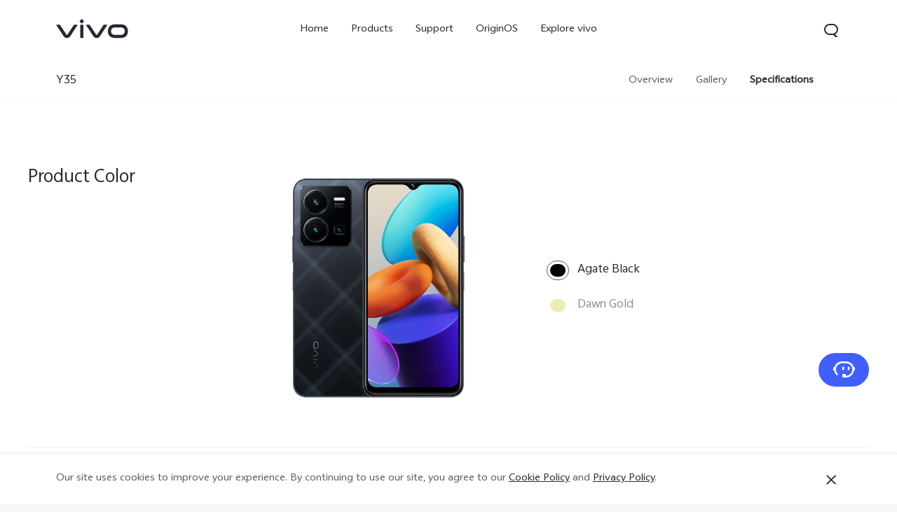

--- FILE ---
content_type: text/html;charset=UTF-8
request_url: https://www.vivo.com/np/products/param/y35
body_size: 17722
content:







<!DOCTYPE html>
<html lang="en_US">
<head>
<meta charset="utf-8">
<meta http-equiv="X-UA-Compatible" content="IE=Edge,chrome=1">
<meta name="viewport" content="width=device-width,initial-scale=1,maximum-scale=1,user-scalable=no">
<meta content="telephone=no,email=no" name="format-detection">
<meta name="facebook-domain-verification" content="0q2ryjis6o0fzvez07tvvutzgde34a" />
<style>
.bottom-crumbs-left {
display: flex;
align-items: center;
}
#vcm-v-banner-sdk a:focus ,#vcm-v-banner-sdk button:focus {
outline: auto;
}
</style>
<meta name="google-site-verification" content="E-7gZJW4cW6Cf7VJQpdOKF6gQ6mwyrfguXubRyJSW4M" />
<title>vivo Y35丨vivo Nepal</title>
<meta name="title" content="vivo Y35丨vivo Nepal"/>
<meta name="keywords" content="vivo,Y35,vivo Nepal"/>
<meta name="description" content="vivo Y35 | vivo Nepal"/>
<meta name="robots" content="index"/>
<link rel="canonical" href="https://www.vivo.com/np/products/param/y35">
<link rel="dns-prefetch" href="//asia-exstatic.vivoglobal.com" />
<link rel="dns-prefetch" href="//www.googletagmanager.com" />
<link rel="dns-prefetch" href="//www.google-analytics.com" />
<link rel="dns-prefetch" href="//asia-exstatic-vivofs.vivo.com" />
<link rel="shortcut icon" href="//asia-exstatic.vivoglobal.com/static/favicon-vivo_0549efd.ico" type="image/vnd.microsoft.icon" />
<link rel="icon" href="//asia-exstatic.vivoglobal.com/static/favicon-vivo_0549efd.ico" type="image/vnd.microsoft.icon" />
<script>
var VIVO_WEB_HOST = "https://www.vivo.com";
var VIVO_STATIC_HOST = "https://asia-exstatic.vivoglobal.com";
var VI_GLOBAL_NOWTIME = new Date().getTime();
var globalVar = {
isApp: /(VivoExSpace)|(iQOOExSpace)|(VivoPortalNoHF)/i.test(navigator.userAgent.toLowerCase()),
brandMark: 'vivo',
darkModel: '',
regionId: 'np',
languageCode: 'en_US',
userOpenId: '',
isUserLogin: 'false',
isPiwikPro: 'false',
loginUrl: 'https://passport.vivo.com/np/v3/web/login/authorize?client_id=30&redirect_uri=http%3A%2F%2Fwww.vivo.com%3A80%2Fnp%2Fproducts%2Fparam%2Fy35',
privacyLastVersion: '3' || '0', // 隐私政策版本号
cookieLastVersion: '5' || '0', // cookie政策版本号
path: '',
layoutShow: '0',
appHeaderFooterRemoved: '',
publicKey: '[base64]/QIDAQAB', // 公钥
isComplianceStates: false,
appAgreedPrivacyVersion: '0',
privacylastUpdateTime: 'Last updated: December 15, 2020',
isSwCacheEnable: false,
version: 'v1.1',
dataCenter: 'asia',
gaSwitch: 'true', // GA埋点开关
abTastySwitch: 'false',
currentEnv: 'prd',
trackSwitch: 'true', // 大数据埋点开关
privacyPromptStrUrl: '/np/about-vivo/privacy-policy',
afterServicePromptStrUrl: '/np/about-vivo/after-service-policy',
oneTrustShow: true,
intermediaryUrl: '/np/intermediary?redirectTo=',
isGtmFlag: false,
isAbTastyFlag: false,
noticeBoard: {
noticeTitle: 'vivo statement on COVID-19',
linkContent: 'Learn More > >',
linkUrl: 'https://www.vivo.com/np/about-vivo/news/freewarrantyextension',
isShow: '0',
isJump: '1'
},
servicePopup: {
popTitle: 'Dear valued customer',
popContent: '<p>We would like to inform you that our service centers will be closed on March 17th and 19th due to an internal training event. We will resume operations on Monday. We apologize for any inconvenience this may cause.<br/><\/p>',
isShow: '0'
},
fwShowSwitch: 0,
vivoSpace: false
}
var globalAPI = {
setCookie: function (params) {
var content = ''
if (params.expire) {
// expire是小时数，合规限制cookie最多存3年
if (params.expire > 3 * 365 * 24) {
params.expire = 3 * 365 * 24
}
content += ';expires=' + new Date((new Date()).getTime() + params.expire * 60 * 60 * 1000).toGMTString()
}
if (params.domain) {
content += ';domain=' + params.domain
}
document.cookie = params.key + '=' + escape(params.value) + content + ';path=/' + globalVar.regionId + ';secure=true'
},
getCookie: function (key) {
var cookieValue = ''
var search = key + '='
if (document.cookie.length > 0) {
var offset = document.cookie.indexOf(search)
if (offset !== -1) {
offset += search.length
var end = document.cookie.indexOf(';', offset)
if (end === -1) {
end = document.cookie.length
}
cookieValue = unescape(document.cookie.substring(offset, end))
}
}
return cookieValue
},
setLocalStorage: function (params) {
// expire是小时数
var obj = { data: params.value }
if (params.expire) {
obj.time = Date.now()
obj.expire = params.expire * 60 * 60 * 1000
}
localStorage.setItem(params.key, JSON.stringify(obj))
},
getLocalStorage: function (key) {
var val = localStorage.getItem(key)
if (!val) {
return val
}
val = JSON.parse(val)
if (val.expire && Date.now() - val.time > val.expire) {
localStorage.removeItem(key)
return null
}
return val.data
},
gaPushFun: function (params) {
if (globalVar.gaSwitch !== 'true') {
return false
}
if (globalVar.oneTrustShow && globalVar.isPiwikPro !== 'true') {
var VCMConsent = globalAPI.getCookie('VCMConsent')
if (VCMConsent) {
var activeGroups = JSON.parse(VCMConsent).activeGroups
if (activeGroups && activeGroups.indexOf('3') === -1) {
return false
}
}
}
window.dataLayer.push(params)
},
addGTM: function () {
if (globalVar.regionId === 'cn' && globalVar.gaSwitch !== 'true') {
return false
}
var gtmKey = globalVar.brandMark === 'iqoo' ? 'GTM-KHQFJS5' : (globalVar.isPiwikPro === 'true' ? 'GTM-T67WT6B' : 'GTM-WPPMHB7')
;(function(w,d,s,l,i){w[l]=w[l]||[];w[l].push({'gtm.start':
new Date().getTime(),event:'gtm.js'});var f=d.getElementsByTagName(s)[0],
j=d.createElement(s),dl=l!='dataLayer'?'&l='+l:'';j.async=true;j.src=
'//www.googletagmanager.com/gtm.js?id='+i+dl;f.parentNode.insertBefore(j,f);
})(window,document,'script','dataLayer',gtmKey);
globalVar.isGtmFlag = true
},
addAbTasty: function () {
if (globalVar.brandMark !== 'vivo' && globalVar.abTastySwitch !== 'true') {
return false
}
;(function (i, s, o, g, r, a, m) {
i["abtiming"] = 1 * new Date();
a = s.createElement(o),
m = s.getElementsByTagName(o)[0]; a.async = 1; a.src = g; m.parentNode.insertBefore(a, m)
})(window, document, "script", "//try.abtasty.com/4ba860bab525699b2f20a9987d009647.js");
globalVar.isAbTastyFlag = true
}
}
/* 埋点初始化代码 */
window.dataLayer = window.dataLayer || [];
window.dataLayer.push({
"siteVersion": "new official"
})
</script>
<script type="text/javascript">
function VcmWrapper() {
var $otTglWithLabel = document.querySelector('#vcm-v-dialog-sdk')
var $onetrustCookieSettings = document.querySelector('.vep-one-trust-cookie-settings')
var $onetrustCookieSettingLine = document.querySelector('.vep-one-trust-cookie-setting-line')
var $onetrustPrivacyTime = document.querySelector('.vep-one-trust-privacy-time')
if ($onetrustPrivacyTime) {
$onetrustPrivacyTime.innerText = 'Last updated: December 15, 2020'
}
if ($otTglWithLabel) {
$onetrustCookieSettings && $onetrustCookieSettings.classList.contains('vep-display-none') && $onetrustCookieSettings.classList.remove('vep-display-none')
$onetrustCookieSettingLine && $onetrustCookieSettingLine.classList.contains('vep-display-none') && $onetrustCookieSettingLine.classList.remove('vep-display-none')
} else {
$onetrustCookieSettings && $onetrustCookieSettings.parentNode.removeChild($onetrustCookieSettings)
$onetrustCookieSettingLine && $onetrustCookieSettingLine.parentNode.removeChild($onetrustCookieSettingLine)
}
// 针对台湾地区，字体加粗
if (globalVar.regionId === 'tw') {
var $onetrustEl = document.querySelector('#vcm-v-consent-sdk')
$onetrustEl && $onetrustEl.classList.add('vcm-v-text-bold')
}
var VCMConsent = globalAPI.getCookie('VCMConsent')
if (VCMConsent) {
var activeGroups = JSON.parse(VCMConsent).activeGroups
var isAgree = activeGroups && activeGroups.indexOf('3') > -1
if (globalVar.isPiwikPro === 'true' || (isAgree && globalVar.gaSwitch === 'true' && !globalVar.isGtmFlag)) {
globalAPI.addGTM()
}
if (isAgree && globalVar.abTastySwitch === 'true' && !globalVar.isAbTastyFlag) {
globalAPI.addAbTasty()
}
} else {
if (globalVar.gaSwitch === 'true' && !globalVar.isGtmFlag) {
globalAPI.addGTM()
}
if (globalVar.abTastySwitch === 'true' && !globalVar.isAbTastyFlag) {
globalAPI.addAbTasty()
}
}
var bannerContainerDom = document.querySelector('.vcm-v-banner-container')
if (bannerContainerDom) {
bannerContainerDom.setAttribute('role', 'alertdialog')
Array.prototype.forEach.call(bannerContainerDom.querySelectorAll('a'), function (a) {
if (!a.href) {
a.href = 'javascript:void(0);'
}
})
if (window.globalAPI.PreventFocusOut) {
window.vcmPreventFocusOut = new window.globalAPI.PreventFocusOut({
container: bannerContainerDom,
autoFocus: true
})
}
var closeBtnDom = document.querySelector('#vcm-v-close-btn')
if (closeBtnDom) {
closeBtnDom.setAttribute('aria-label', 'Close')
}
}
}
</script>
<script src="https://vcm-static.vivo.com/kXxOmoV76SPgGRVl/9a33b7be-546f-4e86-b7bd-ea24f9e38f11/vcm.js"></script>
<script src="https://www.googleoptimize.com/optimize.js?id=OPT-PHKPTD3"></script>
<script>
!function(a,b){function c(){var b=f.getBoundingClientRect().width;b/i>768&&(b=768*i);var c=b/10.8;f.style.fontSize=c+"px",k.rem=a.rem=c}var d,e=a.document,f=e.documentElement,g=e.querySelector('meta[name="viewport"]'),h=e.querySelector('meta[name="flexible"]'),i=0,j=0,k=b.flexible||(b.flexible={});if(g){var l=g.getAttribute("content").match(/initial\-scale=([\d\.]+)/);l&&(j=parseFloat(l[1]),i=parseInt(1/j))}else if(h){var m=h.getAttribute("content");if(m){var n=m.match(/initial\-dpr=([\d\.]+)/),o=m.match(/maximum\-dpr=([\d\.]+)/);n&&(i=parseFloat(n[1]),j=parseFloat((1/i).toFixed(2))),o&&(i=parseFloat(o[1]),j=parseFloat((1/i).toFixed(2)))}}if(!i&&!j){var p=a.navigator.userAgent,q=(!!p.match(/android/gi),!!p.match(/iphone/gi)),r=q&&!!p.match(/OS 9_3/),s=a.devicePixelRatio;i=q&&!r?s>=3&&(!i||i>=3)?3:s>=2&&(!i||i>=2)?2:1:1,j=1/i}if(f.setAttribute("data-dpr",i),!g)if(g=e.createElement("meta"),g.setAttribute("name","viewport"),g.setAttribute("content","initial-scale="+j+", maximum-scale="+j+", minimum-scale="+j+", user-scalable=no"),f.firstElementChild)f.firstElementChild.appendChild(g);else{var t=e.createElement("div");t.appendChild(g),e.write(t.innerHTML)}a.addEventListener("resize",function(){clearTimeout(d),d=setTimeout(c,0)},!1),a.addEventListener("pageshow",function(a){a.persisted&&(clearTimeout(d),d=setTimeout(c,0))},!1),"complete"===e.readyState?e.body.style.fontSize=12*i+"px":e.addEventListener("DOMContentLoaded",function(){e.body.style.fontSize=12*i+"px"},!1),c(),k.dpr=a.dpr=i,k.refreshRem=c,k.rem2px=function(a){var b=parseFloat(a)*this.rem;return"string"==typeof a&&a.match(/rem$/)&&(b+="px"),b},k.px2rem=function(a){var b=parseFloat(a)/this.rem;return"string"==typeof a&&a.match(/px$/)&&(b+="rem"),b}}(window,window.lib||(window.lib={}));
!(function(c){function a(){c.documentElement.className+=" vivo-webp";}var w=localStorage.getItem('vivo-webp');if(!w||w!=='A'){var b=new Image();b.onload=function(){if(b.width===1){a();localStorage.setItem('vivo-webp','A');}};b.src='[data-uri]';}else{a();}}(document));
</script>
<style>
@font-face {
font-family: 'AvenirNext';
src: url('//asia-exstatic.vivoglobal.com/static/font/AvenirNext/AvenirNextRegular_17c1dc8.eot'),url('//asia-exstatic.vivoglobal.com/static/font/AvenirNext/AvenirNextRegular_6b6dbe3.woff2') format('woff2'),url('//asia-exstatic.vivoglobal.com/static/font/AvenirNext/AvenirNextRegular_2d26b87.woff') format('woff'),url('//asia-exstatic.vivoglobal.com/static/font/AvenirNext/AvenirNextRegular_c99fe90.ttf') format('truetype'),url('//asia-exstatic.vivoglobal.com/static/font/AvenirNext/AvenirNextRegular_e7a17f8.svg') format('svg');
font-weight: normal;
font-style: normal;
}
@font-face {
font-family: 'WebRupee';
src: url('//asia-exstatic.vivoglobal.com/static/font/currency/WebRupee.V2.0_b9b282e.eot'),url('//asia-exstatic.vivoglobal.com/static/font/currency/WebRupee.V2.0_5dc4203.woff2') format('woff2'),url('//asia-exstatic.vivoglobal.com/static/font/currency/WebRupee.V2.0_5bb128f.woff') format('woff'),url('//asia-exstatic.vivoglobal.com/static/font/currency/WebRupee.V2.0_388288f.ttf') format('truetype'),url('//asia-exstatic.vivoglobal.com/static/font/currency/WebRupee.V2.0_77414ca.svg') format('svg');
font-weight: normal;
font-style: normal;
}
@font-face {
font-family: 'languageFont';
src: url('https://asia-exstatic-vivofs.vivo.com/PSee2l50xoirPK7y/1719800242425/dca981aabaa22a6db2403eb094eed219.eot') ,url('https://asia-exstatic-vivofs.vivo.com/PSee2l50xoirPK7y/1719800247738/3f56a407db429843fb4b8e840b3fd83f.woff2') format('woff2'),url('https://asia-exstatic-vivofs.vivo.com/PSee2l50xoirPK7y/1719800252354/a6dd14a7906fe5d2f47be68e8f29eda1.woff') format('woff'),url('https://asia-exstatic-vivofs.vivo.com/PSee2l50xoirPK7y/1719800257415/8741f400488c969e5f102382457f60e0.ttf') format('truetype'),url('https://asia-exstatic-vivofs.vivo.com/PSee2l50xoirPK7y/1719800263291/80901684bb96ca05129cdcaed99e7923.svg') format('svg');
font-weight: normal;
font-style: normal;
}
.public *,
.vep-public *,
#vcm-v-consent-sdk * {
font-family: "languageFont","AvenirNext","Microsoft YaHei",微软雅黑,"MicrosoftJhengHei",华文细黑,STHeiti,MingLiu,sans-serif,"WebRupee";
}
</style>
<link href="//asia-exstatic.vivoglobal.com/static/bus/common/css/vicon_28ffe74.css" rel="stylesheet" type="text/css">
<link href="//asia-exstatic.vivoglobal.com/static/bus/include/vep-new-global/dist/css/vivo_5f5d01f.css" rel="stylesheet" type="text/css">
<link href="//asia-exstatic.vivoglobal.com/static/bus/product/detail/dist/css/vivo_52f883c.css" rel="stylesheet" type="text/css">
<script src="//asia-exstatic.vivoglobal.com/static/bus/common/js/jquery.min.3.3.1_7679e5a.js"></script>
<script src="//asia-exstatic.vivoglobal.com/static/bus/common/js/global.pack_f24840e.js"></script>
<script>
window.onload = function(){
const vcmHeaderLogo = $(".vcm-v-header-logo>img")
const vcmWin = $("#vcm-v-banner-sdk")
const vcmBtn = $(".vcm-v-group-btn")
if(globalVar.brandMark === 'jovi'){
$('#vcm-v-dialog-sdk .vcm-v-header-logo')?.css({'width':'82px','height':'auto','margin-top':'28.3px','margin-right':'23px'})
// vcmHeaderLogo?.attr('src','/static/img/icon/vcm-logo-jovi.svg')
vcmHeaderLogo?.attr('src','/static/img/image/vcm-logo-jovi.png')
}
if(vcmWin.length) {
vcmWin.attr('tabindex', '0').focus()
}
if(vcmBtn.length && $('body').is(".portal-font-scale-4, .portal-font-scale-5")){
vcmBtn?.css({
'overflow':'hidden',
'text-overflow':'ellipsis',
'white-space':'nowrap',
'display':'block'
})
}
if(vcmBtn.length && $('body').is(".portal-font-scale-6, .portal-font-scale-7")){
vcmBtn?.css({
'padding': '30px 20px'
})
}
}
</script>
</head>
<body class="veu-header-relative" data-nav="Products" data-page="product-details" data-category="PDP Y35">
<script>
window._env='非vivoapp'
</script>
<header id="header" class="new-head-wrap">
<div id="vivo-head-wrap"
class="vep-public vep-head vep-new-header vep-responsive">
<div class="vep-header-pc-box">
<div class="vep-pc-nav-box">
<div class="vep-pc-nav">
<p class="vep-pc-logo-box no-flip-over">
<a data-include-click-stat="cfrom=01|03|002|001&name=vivo" class="vep-pc-logo" href="//www.vivo.com/np" role="link" aria-label="vivo" name="content">
<svg aria-hidden="true" width="104px" height="28px" viewBox="0 0 103 28" version="1.1" xmlns="http://www.w3.org/2000/svg" xmlns:xlink="http://www.w3.org/1999/xlink">
<g id="海外一期" stroke="none" stroke-width="1" fill="none" fill-rule="evenodd">
<g id="F14-PC-返回顶部Normal" transform="translate(-241.000000, -29.000000)">
<g id="编组-6">
<g id="vivo" transform="translate(240.000000, 29.000000)">
<g id="vivo-LOGO" transform="translate(1.000000, 0.000000)" fill="#ffffff">
<path class="vep-pc-logo-path" d="M92.1201187,22.7773568 L83.3531521,22.7773568 C78.4247857,22.7773568 77.9864276,18.7356293 77.9864276,17.5007165 C77.9864276,16.2658037 78.4247857,12.2240763 83.3531521,12.2240763 L92.1201187,12.2240763 C97.0484851,12.2240763 97.4868432,16.2658037 97.4868432,17.5007165 C97.4868432,18.7356293 97.0484851,22.7773568 92.1201187,22.7773568 M92.1201187,7.77940186 L83.3531521,7.77940186 C74.2419976,7.77940186 73.4316287,15.2256518 73.4316287,17.5007165 C73.4316287,19.7759758 74.2419976,27.2222258 83.3531521,27.2222258 L92.1201187,27.2222258 C101.231468,27.2222258 102.041837,19.7759758 102.041837,17.5007165 C102.041837,15.2256518 101.231468,7.77940186 92.1201187,7.77940186" id="Fill-1"></path>
<path class="vep-pc-logo-path" d="M71.6722232,8.23532926 L68.8307758,8.23532926 C67.6137631,8.23532926 67.362967,8.44312615 66.8934784,9.13947923 C66.4241842,9.83602688 58.2963682,22.2443033 58.2963682,22.2443033 C58.0372058,22.6258479 57.7622835,22.7801391 57.4200413,22.7801391 C57.0779936,22.7801391 56.8028767,22.6258479 56.5437143,22.2443033 C56.5437143,22.2443033 48.4158983,9.83602688 47.9466042,9.13947923 C47.4771155,8.44312615 47.2263194,8.23532926 46.0095013,8.23532926 L43.1678593,8.23532926 C42.5139217,8.23532926 42.2146786,8.74664971 42.6257973,9.37101323 C43.0369161,9.99537674 52.3331032,24.1107786 52.3331032,24.1107786 C53.8394361,26.3265005 54.9449623,27.2222841 57.4200413,27.2222841 C59.8951202,27.2222841 61.0008409,26.3265005 62.5073684,24.1107786 C62.5073684,24.1107786 71.8031664,9.99537674 72.2142852,9.37101323 C72.6254039,8.74664971 72.3263554,8.23532926 71.6722232,8.23532926" id="Fill-4"></path>
<path class="vep-pc-logo-path" d="M33.9316764,9.43928657 C33.9316764,8.57716293 34.273335,8.2353098 35.1354586,8.2353098 L37.2832769,8.2353098 C38.1454005,8.2353098 38.4872537,8.57716293 38.4872537,9.43928657 L38.4872537,26.0182879 C38.4872537,26.8804115 38.1454005,27.2222647 37.2832769,27.2222647 L35.1354586,27.2222647 C34.273335,27.2222647 33.9316764,26.8804115 33.9316764,26.0182879 L33.9316764,9.43928657 Z" id="Fill-7"></path>
<path class="vep-pc-logo-path" d="M29.2512459,8.23532926 L26.4097985,8.23532926 C25.1925912,8.23532926 24.9417952,8.44312615 24.4723065,9.13947923 C24.0030124,9.83602688 15.8753909,22.2443033 15.8753909,22.2443033 C15.6160339,22.6256534 15.3411116,22.7801391 14.9988694,22.7801391 C14.6566271,22.7801391 14.3817048,22.6256534 14.1225424,22.2443033 C14.1225424,22.2443033 5.9947264,9.83602688 5.52543229,9.13947923 C5.05613818,8.44312615 4.80514754,8.23532926 3.5883294,8.23532926 L0.746492834,8.23532926 C0.0162852061,8.23532926 -0.206687867,8.74664971 0.204625463,9.37101323 C0.615744226,9.99537674 9.91193135,24.1107786 9.91193135,24.1107786 C11.4180697,26.3265005 12.5237904,27.2222841 14.9988694,27.2222841 C17.4741429,27.2222841 18.5796691,26.3265005 20.0861965,24.1107786 C20.0861965,24.1107786 29.3821891,9.99537674 29.7931133,9.37101323 C30.2044266,8.74664971 29.9814536,8.23532926 29.2512459,8.23532926" id="Fill-13"></path>
<path class="vep-pc-logo-path" d="M33.7359621,4.43800671 C33.0359123,3.73815144 33.0359123,3.18324812 33.7359621,2.48319828 L35.231983,0.987177377 C35.9318383,0.287127538 36.4869362,0.287127538 37.1867914,0.986982811 L38.6830069,2.48319828 C39.3828622,3.18324812 39.3828622,3.73815144 38.6830069,4.43800671 L37.1867914,5.93422218 C36.4869362,6.63427202 35.9318383,6.63427202 35.231983,5.93422218 L33.7359621,4.43800671 Z" id="Fill-10"></path>
</g>
</g>
</g>
</g>
</g>
</svg>
</a>
</p>
<div role="navigation" aria-label="Primary">
<ul class="vep-pc-nav-list" data-include-view-stat="cfrom=1002">
<li class="vep-pc-nav-item">
<a aria-current="page" class="vep-pc-nav-link no-flip-over"
href="https://www.vivo.com/np"
data-nav-home
data-include-click-stat="cfrom=01|03|002|003&name=Home&position=1"
>Home</a>
</li>
<li class="vep-pc-nav-item">
<a aria-current="page" class="vep-pc-nav-link no-flip-over pc-product-nav"
href="https://www.vivo.com/np/products"
data-nav-products
data-include-click-stat="cfrom=01|03|002|003&name=Products&position=2"
>Products</a>
<button class="vicon-banner-arrow-down vep-pc-nav-submenu-trigger vep-pc-nav-product-submenu-trigger" aria-haspopup="true" aria-expanded="false" aria-controls="vepPcProductBox" aria-label="Products"></button>
</li>
<li class="vep-pc-nav-item">
<a aria-current="page" class="vep-pc-nav-link no-flip-over"
href="https://www.vivo.com/np/support"
data-nav-support
data-include-click-stat="cfrom=01|03|002|003&name=Support&position=3"
>Support</a>
</li>
<li class="vep-pc-nav-item">
<a aria-current="page" class="vep-pc-nav-link no-flip-over"
href="https://www.vivo.com/np/originos"
data-nav-home
data-include-click-stat="cfrom=01|03|002|003&name=OriginOS&position=4"
>OriginOS</a>
</li>
<li class="vep-pc-nav-item">
<a aria-current="page" class="vep-pc-nav-link no-flip-over"
href="https://www.vivo.com/np/about-vivo"
data-nav-about-vivo
data-include-click-stat="cfrom=01|03|002|003&name=Explore vivo&position=5"
>Explore vivo</a>
</li>
</ul>
</div>
<p class="vep-pc-search-icon no-flip-over" role="button" tabindex="0" aria-label="Search" aria-haspopup="true" aria-expanded="false" aria-controls="vepPcSearchListDiv">
<svg aria-hidden="true" tabindex="-1" width="28px" height="28px" viewBox="0 0 28 28" version="1.1" xmlns="http://www.w3.org/2000/svg" xmlns:xlink="http://www.w3.org/1999/xlink">
<g id="搜索" stroke="none" stroke-width="1" fill="none" fill-rule="evenodd">
<g id="编组-17">
<path d="M16,5 C20.418278,5 24,8.581722 24,13 C24,16.0803917 22.2590043,18.7541521 19.7073223,20.0909719 L23.0905984,23.3102362 C23.2506305,23.4625276 23.2569056,23.7157158 23.1046142,23.875748 C23.0291106,23.9550893 22.9243759,24 22.8148504,24 L20.6539141,24 C20.3972737,24 20.150457,23.9013297 19.9645442,23.7244095 L17.0320536,20.9340435 C16.6941842,20.9775607 16.3497126,21 16,21 L12,21 C7.581722,21 4,17.418278 4,13 C4,8.581722 7.581722,5 12,5 L16,5 Z M16,7 L12,7 C8.6862915,7 6,9.6862915 6,13 C6,16.3137085 8.6862915,19 12,19 L16,19 C19.3137085,19 22,16.3137085 22,13 C22,9.6862915 19.3137085,7 16,7 Z" id="形状结合" fill="#242933" fill-rule="nonzero"></path>
</g>
</g>
</svg>
</p>
<div id="vepPcSearchListDiv" class="vep-pc-search-list" role="dialog" aria-hidden="true" tabindex="-1">
<button class="vep-pc-search-close-icon vicon-bar-close" tabindex="-1" aria-label="Close"></button>
<div class="vep-pc-search-content">
<div>
<input class="vep-pc-search-input vep-input-placeholder vep-line-hidden no-flip-over" type="search" tabindex="-1" aria-label="Search" aria-controls="vepPcSearchList">
<i class="vep-pc-search-input-line" tabindex="-1"></i>
</div>
<div class="vep-pc-search-hot-list"></div>
<ul class="vep-pc-search-classification-list" role="region" id="vepPcSearchList" aria-live="polite"></ul>
</div>
<button class="vep-pc-search-aria-btn" role="button" tabindex="-1" aria-label="Search"></button>
</div>
</div>
</div>
<div class="vep-pc-search-shade-box"></div>
<div class="sub-nav-wrap">
<div class="vep-pc-product-shade-box"></div>
<div id="vepPcProductBox" class="vep-pc-product-box" aria-hidden="true">
<div class="vep-pc-product-content">
<ul class="vep-pc-product-list">
<li class="vep-pc-product-item">
<a href="https://www.vivo.com/np/products/x300-pro" data-include-click-stat="cfrom=01|03|002|002&position=1" tabindex="-1">
<div class="vep-pc-product-image-list vp-head-product-img-3 no-flip-over" aria-hidden="true">
<div class="vep-pc-product-image-box vp-head-product-img-3-3">
<img class="vep-pc-product-image-item" src="[data-uri]" data-src="https://asia-exstatic-vivofs.vivo.com/PSee2l50xoirPK7y/1765534003390/0942c647f7bd04ea543b892a72ed7e41.png" alt="X300 Pro">
</div>
<div class="vep-pc-product-image-box vp-head-product-img-3-2">
<img class="vep-pc-product-image-item" src="[data-uri]" data-src="https://asia-exstatic-vivofs.vivo.com/PSee2l50xoirPK7y/1765534007927/707fdcaf9e2f7b26ef39b38ee63489c4.png" alt="X300 Pro">
</div>
<div class="vep-pc-product-image-box vp-head-product-img-3-1">
<img class="vep-pc-product-image-item" src="[data-uri]" data-src="https://asia-exstatic-vivofs.vivo.com/PSee2l50xoirPK7y/1765534011629/497cd64f3d89c624d019ccd5ecbb5062.png" alt="X300 Pro">
</div>
</div>
<div class="vep-pc-product-title-box">
<p class="vep-pc-product-title vep-line-hidden no-flip-over" translate="no">X300 Pro</p>
<span class="vep-pc-product-new no-flip-over">new</span>
</div>
</a>
</li>
<li class="vep-pc-product-item">
<a href="https://www.vivo.com/np/products/x200-pro" data-include-click-stat="cfrom=01|03|002|002&position=2" tabindex="-1">
<div class="vep-pc-product-image-list vp-head-product-img-3 no-flip-over" aria-hidden="true">
<div class="vep-pc-product-image-box vp-head-product-img-3-3">
<img class="vep-pc-product-image-item" src="[data-uri]" data-src="https://asia-exstatic-vivofs.vivo.com/PSee2l50xoirPK7y/1740396198810/09c870eab909e3e4cd7df0c48a55d0db.png" alt="X200 Pro">
</div>
<div class="vep-pc-product-image-box vp-head-product-img-3-2">
<img class="vep-pc-product-image-item" src="[data-uri]" data-src="https://asia-exstatic-vivofs.vivo.com/PSee2l50xoirPK7y/1740396202404/3b2239f3341d38346acf0849f98cbded.png" alt="X200 Pro">
</div>
<div class="vep-pc-product-image-box vp-head-product-img-3-1">
<img class="vep-pc-product-image-item" src="[data-uri]" data-src="https://asia-exstatic-vivofs.vivo.com/PSee2l50xoirPK7y/1740396209548/05442792572ae06278bfb739ee6fce11.png" alt="X200 Pro">
</div>
</div>
<div class="vep-pc-product-title-box">
<p class="vep-pc-product-title vep-line-hidden no-flip-over" translate="no">X200 Pro</p>
<span class="vep-pc-product-new no-flip-over">new</span>
</div>
</a>
</li>
<li class="vep-pc-product-item">
<a href="https://www.vivo.com/np/products/v60" data-include-click-stat="cfrom=01|03|002|002&position=3" tabindex="-1">
<div class="vep-pc-product-image-list vp-head-product-img-3 no-flip-over" aria-hidden="true">
<div class="vep-pc-product-image-box vp-head-product-img-3-3">
<img class="vep-pc-product-image-item" src="[data-uri]" data-src="https://asia-exstatic-vivofs.vivo.com/PSee2l50xoirPK7y/1756463862330/befe6f66ee7d0ac43d2452300e2acaf4.png" alt="V60">
</div>
<div class="vep-pc-product-image-box vp-head-product-img-3-2">
<img class="vep-pc-product-image-item" src="[data-uri]" data-src="https://asia-exstatic-vivofs.vivo.com/PSee2l50xoirPK7y/1756463866203/d50aad2f6a1d3a7829a5b0aaeb7f1a25.png" alt="V60">
</div>
<div class="vep-pc-product-image-box vp-head-product-img-3-1">
<img class="vep-pc-product-image-item" src="[data-uri]" data-src="https://asia-exstatic-vivofs.vivo.com/PSee2l50xoirPK7y/1756463869923/337b9d00619d48abd178c2bdde01cc90.png" alt="V60">
</div>
</div>
<div class="vep-pc-product-title-box">
<p class="vep-pc-product-title vep-line-hidden no-flip-over" translate="no">V60</p>
<span class="vep-pc-product-new no-flip-over">new</span>
</div>
</a>
</li>
<li class="vep-pc-product-item">
<a href="https://www.vivo.com/np/products/v60-lite-5g" data-include-click-stat="cfrom=01|03|002|002&position=4" tabindex="-1">
<div class="vep-pc-product-image-list vp-head-product-img-3 no-flip-over" aria-hidden="true">
<div class="vep-pc-product-image-box vp-head-product-img-3-3">
<img class="vep-pc-product-image-item" src="[data-uri]" data-src="https://asia-exstatic-vivofs.vivo.com/PSee2l50xoirPK7y/1759226556014/febe6ccd548e852d5831d4e5b05752c9.png" alt="V60 Lite 5G">
</div>
<div class="vep-pc-product-image-box vp-head-product-img-3-2">
<img class="vep-pc-product-image-item" src="[data-uri]" data-src="https://asia-exstatic-vivofs.vivo.com/PSee2l50xoirPK7y/1759226564293/52b6d3525a1ef966a7a0ade08b10eefe.png" alt="V60 Lite 5G">
</div>
<div class="vep-pc-product-image-box vp-head-product-img-3-1">
<img class="vep-pc-product-image-item" src="[data-uri]" data-src="https://asia-exstatic-vivofs.vivo.com/PSee2l50xoirPK7y/1759226600056/38ba76763a5cd7727ca2726e8eacba2f.png" alt="V60 Lite 5G">
</div>
</div>
<div class="vep-pc-product-title-box">
<p class="vep-pc-product-title vep-line-hidden no-flip-over" translate="no">V60 Lite 5G</p>
<span class="vep-pc-product-new no-flip-over">new</span>
</div>
</a>
</li>
<li class="vep-pc-product-item">
<a href="https://www.vivo.com/np/products/v60-lite" data-include-click-stat="cfrom=01|03|002|002&position=5" tabindex="-1">
<div class="vep-pc-product-image-list vp-head-product-img-3 no-flip-over" aria-hidden="true">
<div class="vep-pc-product-image-box vp-head-product-img-3-3">
<img class="vep-pc-product-image-item" src="[data-uri]" data-src="https://asia-exstatic-vivofs.vivo.com/PSee2l50xoirPK7y/1759226702195/57db57ed6c1105a217e3a035753186df.png" alt="V60 Lite">
</div>
<div class="vep-pc-product-image-box vp-head-product-img-3-2">
<img class="vep-pc-product-image-item" src="[data-uri]" data-src="https://asia-exstatic-vivofs.vivo.com/PSee2l50xoirPK7y/1759226709233/f8ac774e884afb51fc4ab42aa327ad3d.png" alt="V60 Lite">
</div>
<div class="vep-pc-product-image-box vp-head-product-img-3-1">
<img class="vep-pc-product-image-item" src="[data-uri]" data-src="https://asia-exstatic-vivofs.vivo.com/PSee2l50xoirPK7y/1759226715629/b43191d1c51a503a0029eaa84db7f0cb.png" alt="V60 Lite">
</div>
</div>
<div class="vep-pc-product-title-box">
<p class="vep-pc-product-title vep-line-hidden no-flip-over" translate="no">V60 Lite</p>
<span class="vep-pc-product-new no-flip-over">new</span>
</div>
</a>
</li>
<li class="vep-pc-product-item">
<a href="https://www.vivo.com/np/products/y400" data-include-click-stat="cfrom=01|03|002|002&position=6" tabindex="-1">
<div class="vep-pc-product-image-list vp-head-product-img-3 no-flip-over" aria-hidden="true">
<div class="vep-pc-product-image-box vp-head-product-img-3-3">
<img class="vep-pc-product-image-item" src="[data-uri]" data-src="https://asia-exstatic-vivofs.vivo.com/PSee2l50xoirPK7y/1762145035735/a3464bbcd951cc1204508915e7bf750f.png" alt="Y400">
</div>
<div class="vep-pc-product-image-box vp-head-product-img-3-2">
<img class="vep-pc-product-image-item" src="[data-uri]" data-src="https://asia-exstatic-vivofs.vivo.com/PSee2l50xoirPK7y/1762145042029/0d8da37b8567062b6cd657522e5c5645.png" alt="Y400">
</div>
<div class="vep-pc-product-image-box vp-head-product-img-3-1">
<img class="vep-pc-product-image-item" src="[data-uri]" data-src="https://asia-exstatic-vivofs.vivo.com/PSee2l50xoirPK7y/1762145046591/2d9ff0eeea6d5362a4251f47efbe762c.png" alt="Y400">
</div>
</div>
<div class="vep-pc-product-title-box">
<p class="vep-pc-product-title vep-line-hidden no-flip-over" translate="no">Y400</p>
<span class="vep-pc-product-new no-flip-over">new</span>
</div>
</a>
</li>
<li class="vep-pc-product-item">
<a href="https://www.vivo.com/np/products/y21d" data-include-click-stat="cfrom=01|03|002|002&position=7" tabindex="-1">
<div class="vep-pc-product-image-list vp-head-product-img-3 no-flip-over" aria-hidden="true">
<div class="vep-pc-product-image-box vp-head-product-img-3-3">
<img class="vep-pc-product-image-item" src="[data-uri]" data-src="https://asia-exstatic-vivofs.vivo.com/PSee2l50xoirPK7y/1758084752220/56863b00de26f11e7a75b85e77407859.png" alt="Y21d">
</div>
<div class="vep-pc-product-image-box vp-head-product-img-3-2">
<img class="vep-pc-product-image-item" src="[data-uri]" data-src="https://asia-exstatic-vivofs.vivo.com/PSee2l50xoirPK7y/1758084757167/e2967291eb76fd49b07f2c2e8abd7f19.png" alt="Y21d">
</div>
<div class="vep-pc-product-image-box vp-head-product-img-3-1">
<img class="vep-pc-product-image-item" src="[data-uri]" data-src="https://asia-exstatic-vivofs.vivo.com/PSee2l50xoirPK7y/1758084762621/b7db36f44ad0cba232d3aea9ec712275.png" alt="Y21d">
</div>
</div>
<div class="vep-pc-product-title-box">
<p class="vep-pc-product-title vep-line-hidden no-flip-over" translate="no">Y21d</p>
<span class="vep-pc-product-new no-flip-over">new</span>
</div>
</a>
</li>
</ul>
</div>
<div class="vep-pc-product-button-list">
<button class="vep-pc-product-left vicon-left-arrow" tabindex="-1" aria-label="Scroll left"></button>
<div class="vep-pc-product-button-box">
<a class="vep-pc-product-button pc-product-entrance" href="https://www.vivo.com/np/products" data-include-click-stat="cfrom=01|03|002|027&element_name=All Models" tabindex="-1">
<i class="vep-pc-product-button-icon no-flip-over vicon-all-models" aria-hidden="true"></i>
<span class="vep-pc-product-button-text no-flip-over">All Models</span>
</a>
<p class="vep-pc-product-button-line" aria-hidden="true">
<i class="pc-button-line"></i>
</p>
<a class="vep-pc-product-button pc-model-entrance" href="https://www.vivo.com/np/product/productCompare" data-include-click-stat="cfrom=01|03|002|027&element_name=Compare Models" tabindex="-1">
<i class="vep-pc-product-button-icon no-flip-over vicon-comparison" aria-hidden="true"></i>
<span class="vep-pc-product-button-text no-flip-over">Compare Models</span>
</a>
</div>
<button class="vep-pc-product-right pc-button-click vicon-right-arrow" tabindex="-1" aria-label="Scroll right"></button>
</div>
</div>
</div>
</div>
<div class="vep-header-wap-box">
<div class="vep-head-download common-header-suspended ">
<div class="vep-head-download-click">
<div class="vep-head-download-icon no-flip-over">
<img class="vep-head-download-brand" src="" alt="">
</div>
<div class="vep-head-download-content">
<p class="vep-head-download-title no-flip-over"></p>
<p class="vep-head-download-desc no-flip-over"></p>
</div>
<div class="vep-head-download-button">
<div class="vep-head-download-button-text no-flip-over"></div>
</div>
</div>
<span class="vep-head-download-close"></span>
</div>
<script id="vepHeadDownloadScript" type="text/javascript">
var vepHeaderFloat = {
isAuto: '',
jumpUrl: '',
fwShowSwitch: '0',
target: 'exvivoportal',
fwUa: '',
needDeeplink: '',
deeplinkUrl: '',
brandMark: 'vivo',
countryCode: 'np',
inPcSpace: '1'
}
const downText = ''
if(downText.length>5){
document.querySelector('.vep-head-download-button-text.no-flip-over').classList.add('fs10')
}
</script> <div class="vep-wap-bar-box">
<div class="vep-wap-bar">
<div class="vep-wap-bar-icon wap-list-close vicon-bar-close" role="button" tabindex="0" aria-label="close menu"></div>
<div class="vep-wap-bar-icon wap-list-open wap-bar-icon-show" role="button" tabindex="0" aria-label="open menu" data-include-click-stat="cfrom=1002">
<svg aria-hidden="true" width="24px" height="24px" viewBox="0 0 24 24" version="1.1" xmlns="http://www.w3.org/2000/svg" xmlns:xlink="http://www.w3.org/1999/xlink">
<g id="更多" stroke="none" stroke-width="1" fill="none" fill-rule="evenodd">
<g id="编组-40">
<path d="M20.5,17 C20.7761424,17 21,17.2238576 21,17.5 L21,18.5 C21,18.7761424 20.7761424,19 20.5,19 L3.5,19 C3.22385763,19 3,18.7761424 3,18.5 L3,17.5 C3,17.2238576 3.22385763,17 3.5,17 L20.5,17 Z M20.5,11 C20.7761424,11 21,11.2238576 21,11.5 L21,12.5 C21,12.7761424 20.7761424,13 20.5,13 L3.5,13 C3.22385763,13 3,12.7761424 3,12.5 L3,11.5 C3,11.2238576 3.22385763,11 3.5,11 L20.5,11 Z M20.5,5 C20.7761424,5 21,5.22385763 21,5.5 L21,6.5 C21,6.77614237 20.7761424,7 20.5,7 L3.5,7 C3.22385763,7 3,6.77614237 3,6.5 L3,5.5 C3,5.22385763 3.22385763,5 3.5,5 L20.5,5 Z" id="形状结合" fill="#242933"></path>
</g>
</g>
</svg>
</div>
<div class="vep-wap-logo-box">
<a data-include-click-stat="cfrom=01|03|002|001&name=vivo" class="vep-wap-logo no-flip-over" href="//www.vivo.com/np">
<svg aria-hidden="true" width="72px" height="24px" viewBox="0 0 103 28" version="1.1" xmlns="http://www.w3.org/2000/svg" xmlns:xlink="http://www.w3.org/1999/xlink">
<g id="海外一期" stroke="none" stroke-width="1" fill="none" fill-rule="evenodd">
<g id="F14-PC-返回顶部Normal" transform="translate(-241.000000, -29.000000)">
<g id="编组-6">
<g id="vivo" transform="translate(240.000000, 29.000000)">
<g id="vivo-LOGO" transform="translate(1.000000, 0.000000)" fill="#ffffff">
<path class="vep-wap-logo-path" d="M92.1201187,22.7773568 L83.3531521,22.7773568 C78.4247857,22.7773568 77.9864276,18.7356293 77.9864276,17.5007165 C77.9864276,16.2658037 78.4247857,12.2240763 83.3531521,12.2240763 L92.1201187,12.2240763 C97.0484851,12.2240763 97.4868432,16.2658037 97.4868432,17.5007165 C97.4868432,18.7356293 97.0484851,22.7773568 92.1201187,22.7773568 M92.1201187,7.77940186 L83.3531521,7.77940186 C74.2419976,7.77940186 73.4316287,15.2256518 73.4316287,17.5007165 C73.4316287,19.7759758 74.2419976,27.2222258 83.3531521,27.2222258 L92.1201187,27.2222258 C101.231468,27.2222258 102.041837,19.7759758 102.041837,17.5007165 C102.041837,15.2256518 101.231468,7.77940186 92.1201187,7.77940186" id="Fill-1"></path>
<path class="vep-wap-logo-path" d="M71.6722232,8.23532926 L68.8307758,8.23532926 C67.6137631,8.23532926 67.362967,8.44312615 66.8934784,9.13947923 C66.4241842,9.83602688 58.2963682,22.2443033 58.2963682,22.2443033 C58.0372058,22.6258479 57.7622835,22.7801391 57.4200413,22.7801391 C57.0779936,22.7801391 56.8028767,22.6258479 56.5437143,22.2443033 C56.5437143,22.2443033 48.4158983,9.83602688 47.9466042,9.13947923 C47.4771155,8.44312615 47.2263194,8.23532926 46.0095013,8.23532926 L43.1678593,8.23532926 C42.5139217,8.23532926 42.2146786,8.74664971 42.6257973,9.37101323 C43.0369161,9.99537674 52.3331032,24.1107786 52.3331032,24.1107786 C53.8394361,26.3265005 54.9449623,27.2222841 57.4200413,27.2222841 C59.8951202,27.2222841 61.0008409,26.3265005 62.5073684,24.1107786 C62.5073684,24.1107786 71.8031664,9.99537674 72.2142852,9.37101323 C72.6254039,8.74664971 72.3263554,8.23532926 71.6722232,8.23532926" id="Fill-4"></path>
<path class="vep-wap-logo-path" d="M33.9316764,9.43928657 C33.9316764,8.57716293 34.273335,8.2353098 35.1354586,8.2353098 L37.2832769,8.2353098 C38.1454005,8.2353098 38.4872537,8.57716293 38.4872537,9.43928657 L38.4872537,26.0182879 C38.4872537,26.8804115 38.1454005,27.2222647 37.2832769,27.2222647 L35.1354586,27.2222647 C34.273335,27.2222647 33.9316764,26.8804115 33.9316764,26.0182879 L33.9316764,9.43928657 Z" id="Fill-7"></path>
<path class="vep-wap-logo-path" d="M29.2512459,8.23532926 L26.4097985,8.23532926 C25.1925912,8.23532926 24.9417952,8.44312615 24.4723065,9.13947923 C24.0030124,9.83602688 15.8753909,22.2443033 15.8753909,22.2443033 C15.6160339,22.6256534 15.3411116,22.7801391 14.9988694,22.7801391 C14.6566271,22.7801391 14.3817048,22.6256534 14.1225424,22.2443033 C14.1225424,22.2443033 5.9947264,9.83602688 5.52543229,9.13947923 C5.05613818,8.44312615 4.80514754,8.23532926 3.5883294,8.23532926 L0.746492834,8.23532926 C0.0162852061,8.23532926 -0.206687867,8.74664971 0.204625463,9.37101323 C0.615744226,9.99537674 9.91193135,24.1107786 9.91193135,24.1107786 C11.4180697,26.3265005 12.5237904,27.2222841 14.9988694,27.2222841 C17.4741429,27.2222841 18.5796691,26.3265005 20.0861965,24.1107786 C20.0861965,24.1107786 29.3821891,9.99537674 29.7931133,9.37101323 C30.2044266,8.74664971 29.9814536,8.23532926 29.2512459,8.23532926" id="Fill-13"></path>
<path class="vep-wap-logo-path" d="M33.7359621,4.43800671 C33.0359123,3.73815144 33.0359123,3.18324812 33.7359621,2.48319828 L35.231983,0.987177377 C35.9318383,0.287127538 36.4869362,0.287127538 37.1867914,0.986982811 L38.6830069,2.48319828 C39.3828622,3.18324812 39.3828622,3.73815144 38.6830069,4.43800671 L37.1867914,5.93422218 C36.4869362,6.63427202 35.9318383,6.63427202 35.231983,5.93422218 L33.7359621,4.43800671 Z" id="Fill-10"></path>
</g>
</g>
</g>
</g>
</g>
</svg>
</a>
</div>
<div class="vep-wap-search-icon no-flip-over" role="button" tabindex="0" aria-label="search">
<svg aria-hidden="true" width="24px" height="24px" viewBox="0 0 28 28" version="1.1" xmlns="http://www.w3.org/2000/svg" xmlns:xlink="http://www.w3.org/1999/xlink">
<g id="搜索" stroke="none" stroke-width="1" fill="none" fill-rule="evenodd">
<g id="编组-17">
<path d="M16,5 C20.418278,5 24,8.581722 24,13 C24,16.0803917 22.2590043,18.7541521 19.7073223,20.0909719 L23.0905984,23.3102362 C23.2506305,23.4625276 23.2569056,23.7157158 23.1046142,23.875748 C23.0291106,23.9550893 22.9243759,24 22.8148504,24 L20.6539141,24 C20.3972737,24 20.150457,23.9013297 19.9645442,23.7244095 L17.0320536,20.9340435 C16.6941842,20.9775607 16.3497126,21 16,21 L12,21 C7.581722,21 4,17.418278 4,13 C4,8.581722 7.581722,5 12,5 L16,5 Z M16,7 L12,7 C8.6862915,7 6,9.6862915 6,13 C6,16.3137085 8.6862915,19 12,19 L16,19 C19.3137085,19 22,16.3137085 22,13 C22,9.6862915 19.3137085,7 16,7 Z" id="形状结合" fill="#242933" fill-rule="nonzero"></path>
</g>
</g>
</svg>
</div>
</div>
</div>
<div class="vep-wap-shade-box"></div>
<div class="vep-wap-nav-box" aria-hidden="true">
<div class="vep-wap-nav">
<ul class="vep-wap-nav-list">
<li class="vep-wap-nav-item
"
aria-expanded="false">
<a class="vep-wap-nav-link"
href="https://www.vivo.com/np" data-nav-home
data-include-click-stat="cfrom=01|03|002|003&name=Home&position=1"
>
<span class="no-flip-over">Home</span>
<i class="vep-wap-nav-icon vicon-right-arrow"></i>
</a>
</li>
<li class="vep-wap-nav-item
vep-wap-product-click-wrap"
aria-expanded="false">
<a class="vep-wap-nav-link wap-product-nav"
href="#" role="menu" aria-expanded="false" aria-label="Products"
data-include-click-stat="cfrom=01|03|002|003&name=Products&position=2">
<span class="no-flip-over">Products</span>
<i class="vep-wap-nav-icon vicon-unfold"></i>
</a>
<div class="vep-wap-product-box" aria-hidden="true">
<div class="vep-wap-product">
<div class="vep-wap-product-content">
<ul class="vep-wap-product-list">
<li class="vep-wap-product-item">
<a href="https://www.vivo.com/np/products/x300-pro" data-include-click-stat="cfrom=01|03|002|002&position=1">
<div class="vep-wap-product-image-box no-flip-over">
<img class="vep-wap-product-image" src="[data-uri]" data-src="https://asia-exstatic-vivofs.vivo.com/PSee2l50xoirPK7y/1765534021063/977ab611e47997cc6f7f727908ce81b0.png" alt="X300 Pro">
</div>
<div class="vep-wap-product-title-box">
<p class="vep-wap-product-title vep-line-hidden no-flip-over">X300 Pro</p>
<span class="vep-wap-product-new no-flip-over">new</span>
</div>
</a>
</li>
<li class="vep-wap-product-item">
<a href="https://www.vivo.com/np/products/x200-pro" data-include-click-stat="cfrom=01|03|002|002&position=2">
<div class="vep-wap-product-image-box no-flip-over">
<img class="vep-wap-product-image" src="[data-uri]" data-src="https://asia-exstatic-vivofs.vivo.com/PSee2l50xoirPK7y/1740396213229/235168ba0f7c181207a95f4e3e121300.png" alt="X200 Pro">
</div>
<div class="vep-wap-product-title-box">
<p class="vep-wap-product-title vep-line-hidden no-flip-over">X200 Pro</p>
<span class="vep-wap-product-new no-flip-over">new</span>
</div>
</a>
</li>
<li class="vep-wap-product-item">
<a href="https://www.vivo.com/np/products/v60" data-include-click-stat="cfrom=01|03|002|002&position=3">
<div class="vep-wap-product-image-box no-flip-over">
<img class="vep-wap-product-image" src="[data-uri]" data-src="https://asia-exstatic-vivofs.vivo.com/PSee2l50xoirPK7y/1756463884181/d330fca977aa8e0a12948c436ee58e07.png" alt="V60">
</div>
<div class="vep-wap-product-title-box">
<p class="vep-wap-product-title vep-line-hidden no-flip-over">V60</p>
<span class="vep-wap-product-new no-flip-over">new</span>
</div>
</a>
</li>
<li class="vep-wap-product-item">
<a href="https://www.vivo.com/np/products/v60-lite-5g" data-include-click-stat="cfrom=01|03|002|002&position=4">
<div class="vep-wap-product-image-box no-flip-over">
<img class="vep-wap-product-image" src="[data-uri]" data-src="https://asia-exstatic-vivofs.vivo.com/PSee2l50xoirPK7y/1759226607264/c7f50441d5ba727e41b7930f2241af93.png" alt="V60 Lite 5G">
</div>
<div class="vep-wap-product-title-box">
<p class="vep-wap-product-title vep-line-hidden no-flip-over">V60 Lite 5G</p>
<span class="vep-wap-product-new no-flip-over">new</span>
</div>
</a>
</li>
<li class="vep-wap-product-item">
<a href="https://www.vivo.com/np/products/v60-lite" data-include-click-stat="cfrom=01|03|002|002&position=5">
<div class="vep-wap-product-image-box no-flip-over">
<img class="vep-wap-product-image" src="[data-uri]" data-src="https://asia-exstatic-vivofs.vivo.com/PSee2l50xoirPK7y/1759226721319/779ffd6b2cb74c15cd44524800350cce.png" alt="V60 Lite">
</div>
<div class="vep-wap-product-title-box">
<p class="vep-wap-product-title vep-line-hidden no-flip-over">V60 Lite</p>
<span class="vep-wap-product-new no-flip-over">new</span>
</div>
</a>
</li>
<li class="vep-wap-product-item">
<a href="https://www.vivo.com/np/products/y400" data-include-click-stat="cfrom=01|03|002|002&position=6">
<div class="vep-wap-product-image-box no-flip-over">
<img class="vep-wap-product-image" src="[data-uri]" data-src="https://asia-exstatic-vivofs.vivo.com/PSee2l50xoirPK7y/1762145057676/5828d8098abc3f0eecdcc7fc8720ec48.png" alt="Y400">
</div>
<div class="vep-wap-product-title-box">
<p class="vep-wap-product-title vep-line-hidden no-flip-over">Y400</p>
<span class="vep-wap-product-new no-flip-over">new</span>
</div>
</a>
</li>
<li class="vep-wap-product-item">
<a href="https://www.vivo.com/np/products/y21d" data-include-click-stat="cfrom=01|03|002|002&position=7">
<div class="vep-wap-product-image-box no-flip-over">
<img class="vep-wap-product-image" src="[data-uri]" data-src="https://asia-exstatic-vivofs.vivo.com/PSee2l50xoirPK7y/1758084767859/84100e25b3882c3bc0f538b5de4224ca.png" alt="Y21d">
</div>
<div class="vep-wap-product-title-box">
<p class="vep-wap-product-title vep-line-hidden no-flip-over">Y21d</p>
<span class="vep-wap-product-new no-flip-over">new</span>
</div>
</a>
</li>
</ul>
</div>
<div class="vep-wap-product-button-list">
<div class="vep-wap-product-left vicon-left-arrow"></div>
<div class="vep-wap-product-button-box">
<a class="vep-wap-product-button wap-product-entrance" href="https://www.vivo.com/np/products" data-include-click-stat="cfrom=01|03|002|027&element_name=All Models">
<i class="vep-wap-product-button-icon no-flip-over vicon-all-models"></i>
<span class="vep-wap-product-button-text no-flip-over">All Models</span>
</a>
<p class="vep-wap-product-button-line">
<i class="wap-button-line"></i>
</p>
<a class="vep-wap-product-button wap-model-entrance" href="https://www.vivo.com/np/product/productCompare" data-include-click-stat="cfrom=01|03|002|027&element_name=Compare Models">
<i class="vep-wap-product-button-icon no-flip-over vicon-comparison"></i>
<span class="vep-wap-product-button-text no-flip-over">Compare Models</span>
</a>
</div>
<div class="vep-wap-product-right wap-button-click vicon-right-arrow"></div>
</div>
</div>
</div>
</li>
<li class="vep-wap-nav-item
"
aria-expanded="false">
<a class="vep-wap-nav-link"
href="https://www.vivo.com/np/support" data-nav-support
data-include-click-stat="cfrom=01|03|002|003&name=Support&position=3"
>
<span class="no-flip-over">Support</span>
<i class="vep-wap-nav-icon vicon-right-arrow"></i>
</a>
</li>
<li class="vep-wap-nav-item
"
aria-expanded="false">
<a class="vep-wap-nav-link"
href="https://www.vivo.com/np/originos" data-nav-home
data-include-click-stat="cfrom=01|03|002|003&name=OriginOS&position=4"
>
<span class="no-flip-over">OriginOS</span>
<i class="vep-wap-nav-icon vicon-right-arrow"></i>
</a>
</li>
<li class="vep-wap-nav-item
"
aria-expanded="false">
<a class="vep-wap-nav-link"
href="https://www.vivo.com/np/about-vivo" data-nav-about-vivo
data-include-click-stat="cfrom=01|03|002|003&name=Explore vivo&position=5"
>
<span class="no-flip-over">Explore vivo</span>
<i class="vep-wap-nav-icon vicon-right-arrow"></i>
</a>
</li>
</ul>
<div class="vep-wap-region">
<a class="vep-wap-region-link" href="//www.vivo.com/np/index/ipredirection" data-include-click-stat="cfrom=1535">
<i class="vep-wap-region-icon vicon-region-switching"></i>
<span class="vep-wap-region-text no-flip-over">Nepal | Select country/region</span>
</a>
</div>
</div>
</div>
<div class="vep-wap-search-list" aria-hidden="true" tabindex="-1">
<div class="vep-wap-search-content">
<div class="vep-wap-search-box">
<input type="text" class="vep-wap-search-input vep-input-placeholder vep-line-hidden no-flip-over">
<i class="vep-wap-search-input-line"></i>
<a class="vep-wap-search-input-icon vicon-new-search no-flip-over"></a>
<i class="vep-wap-search-close-icon vicon-bar-close"></i>
</div>
<div class="vep-wap-search-hot-list"></div>
<ul class="vep-wap-search-classification-list"></ul>
</div>
</div>
</div>
</div> </header>
<main>
<div class="public page-nav pro_del-title-bg-po" id="proDelTitle" data-view-stat="cfrom=1232">
<div class="nav-container pro_del-title-bg">
<div class="nav-content">
<span tabindex="0" class="page-product-name no-flip-over" translate="no">Y35</span>
<h1 aria-hidden="true" class="page-product-name-title">Y35</h1>
<div id="menu-trigger" class="nav-select-wap" tabindex="0" role="combobox" aria-haspopup="menu"
aria-expanded="false" aria-label="Specifications" aria-controls="nav-menu-wap">
<span aria-hidden="true" class="nav-select-title no-flip-over">Specifications</span>
<span aria-hidden="true" class="nav-select-icon vicon-product-down"></span>
</div>
<div class="nav-menu-box">
<ul aria-hidden="true" class="nav-menu-pc">
<li class="menu-button menu-button-pc" data-local-Overview>
<a class="no-flip-over" aria-current="page"
href="/np/products/y35"
>Overview</a>
</li>
<li class="menu-button menu-button-pc" data-local-Gallery>
<a class="no-flip-over" aria-current="page"
href="/np/products/picture/y35"
>Gallery</a>
</li>
<li class="menu-button menu-button-pc active" data-local-Parameter>
<a class="no-flip-over" aria-current="page">Specifications</a>
</li>
</ul>
<span style="display:none" id="product-info" data-name="Y35" data-id="5329"
data-discount="" data-price="Rs. 28,999" data-brand="vivo"></span>
</div>
</div>
<ul id="nav-menu-wap" class="nav-menu-wap" role="menu" aria-hidden="true" aria-labelledby="menu-trigger">
<li role="menuitem" aria-selected="false" class="menu-button menu-button-wap" data-local-Overview data-href="/np/products/y35">
<span class="no-flip-over">Overview</span>
</li>
<li role="menuitem" aria-selected="false" class="menu-button menu-button-wap" data-local-Gallery data-href="/np/products/picture/y35">
<span class="no-flip-over">Gallery</span>
</li>
</ul>
</div>
<div aria-hidden="true" class="nav-shade-wap"></div>
</div>
<!-- 参数详情 -->
<div class="public page-parameter">
<ul class="parameter-container">
<li class="parameter-color">
<h2 class="parameter-title no-flip-over">Product Color</h2>
<div class="color-params-wrap">
<div class="color-box">
<ul class="color-image-list">
<li class="color-image opacity" aria-hidden="false">
<img class="no-flip-over" src="https://asia-exstatic-vivofs.vivo.com/PSee2l50xoirPK7y/1662102876203/6d8b9d41688a0c11ec3353875e145091.png" alt="vivo Y35 (Agate Black)">
</li>
<li class="color-image" aria-hidden="true">
<img class="no-flip-over" src="https://asia-exstatic-vivofs.vivo.com/PSee2l50xoirPK7y/1662102883424/a16f092bd32e005338f16948ff13d79a.png" alt="">
</li>
</ul>
<p class="color-title-wap no-flip-over">Agate Black</p>
<ul class="color-button-list" role="radiogroup">
<li class="color-button active" role="radio"
aria-checked="true"
aria-pressed="true"
aria-label="Agate Black">
<button class="color-button-box" aria-hidden="true" tabindex="-1">
<span style="background-color: #000000;"></span>
</button>
<p class="color-button-title no-flip-over" aria-hidden="true">Agate Black</p>
</li>
<li class="color-button" role="radio"
aria-checked="false"
aria-pressed="false"
aria-label="Dawn Gold">
<button class="color-button-box" aria-hidden="true" tabindex="-1">
<span style="background-color: #ededb3;"></span>
</button>
<p class="color-button-title no-flip-over" aria-hidden="true">Dawn Gold</p>
</li>
</ul>
</div>
</div>
</li>
<li class="parameter-item">
<h2 class="parameter-title no-flip-over">Body</h2>
<div class="item-box">
<ul class="item-attr-list">
<li class="item-attr">
<p class="item-attr-name no-flip-over">Dimensions</p>
<div class="item-attr-value-box">
<div class="item-attr-value-div">
<p class="item-attr-value no-flip-over">164.3×76.1×8.28 mm</p>
</div>
<p role="button" tabindex="0" aria-label="More" class="item-attr-open">
<span class="open-text no-flip-over">More</span>
<span class="open-icon vicon-product-down"></span>
</p>
</div>
</li>
<li class="item-attr">
<p class="item-attr-name no-flip-over">Weight</p>
<div class="item-attr-value-box">
<div class="item-attr-value-div">
<p class="item-attr-value no-flip-over">188g</p>
</div>
<p role="button" tabindex="0" aria-label="More" class="item-attr-open">
<span class="open-text no-flip-over">More</span>
<span class="open-icon vicon-product-down"></span>
</p>
</div>
</li>
<li class="item-attr">
<p class="item-attr-name no-flip-over">Material</p>
<div class="item-attr-value-box">
<div class="item-attr-value-div">
<p class="item-attr-value no-flip-over">Plastic</p>
</div>
<p role="button" tabindex="0" aria-label="More" class="item-attr-open">
<span class="open-text no-flip-over">More</span>
<span class="open-icon vicon-product-down"></span>
</p>
</div>
</li>
</ul>
</div>
</li>
<li class="parameter-item">
<h2 class="parameter-title no-flip-over">Price</h2>
<div class="item-box">
<ul class="item-attr-list">
<li class="item-attr">
<p class="item-attr-name line no-flip-over">Rs. 28,999</p>
</li>
</ul>
</div>
</li>
<li class="parameter-item">
<h2 class="parameter-title no-flip-over">Basic</h2>
<div class="item-box">
<ul class="item-attr-list">
<li class="item-attr">
<p class="item-attr-name no-flip-over">Color</p>
<div class="item-attr-value-box">
<div class="item-attr-value-div">
<p class="item-attr-value no-flip-over">Agate Black / Dawn Gold</p>
</div>
<p role="button" tabindex="0" aria-label="More" class="item-attr-open">
<span class="open-text no-flip-over">More</span>
<span class="open-icon vicon-product-down"></span>
</p>
</div>
</li>
<li class="item-attr">
<p class="item-attr-name no-flip-over">Operating System</p>
<div class="item-attr-value-box">
<div class="item-attr-value-div">
<p class="item-attr-value no-flip-over">Funtouch OS 12</p>
</div>
<p role="button" tabindex="0" aria-label="More" class="item-attr-open">
<span class="open-text no-flip-over">More</span>
<span class="open-icon vicon-product-down"></span>
</p>
</div>
</li>
<li class="item-attr">
<p class="item-attr-name no-flip-over">Processor</p>
<div class="item-attr-value-box">
<div class="item-attr-value-div">
<p class="item-attr-value no-flip-over">Snapdragon 680</p>
</div>
<p role="button" tabindex="0" aria-label="More" class="item-attr-open">
<span class="open-text no-flip-over">More</span>
<span class="open-icon vicon-product-down"></span>
</p>
</div>
</li>
<li class="item-attr">
<p class="item-attr-name no-flip-over">RAM</p>
<div class="item-attr-value-box">
<div class="item-attr-value-div">
<p class="item-attr-value no-flip-over">8GB</p>
</div>
<p role="button" tabindex="0" aria-label="More" class="item-attr-open">
<span class="open-text no-flip-over">More</span>
<span class="open-icon vicon-product-down"></span>
</p>
</div>
</li>
<li class="item-attr">
<p class="item-attr-name no-flip-over">ROM</p>
<div class="item-attr-value-box">
<div class="item-attr-value-div">
<p class="item-attr-value no-flip-over">128GB</p>
</div>
<p role="button" tabindex="0" aria-label="More" class="item-attr-open">
<span class="open-text no-flip-over">More</span>
<span class="open-icon vicon-product-down"></span>
</p>
</div>
</li>
<li class="item-attr">
<p class="item-attr-name no-flip-over">Battery</p>
<div class="item-attr-value-box">
<div class="item-attr-value-div">
<p class="item-attr-value no-flip-over">5000mAh (TYP)</p>
</div>
<p role="button" tabindex="0" aria-label="More" class="item-attr-open">
<span class="open-text no-flip-over">More</span>
<span class="open-icon vicon-product-down"></span>
</p>
</div>
</li>
<li class="item-attr">
<p class="item-attr-name no-flip-over">Charging Power</p>
<div class="item-attr-value-box">
<div class="item-attr-value-div">
<p class="item-attr-value no-flip-over">44W</p>
</div>
<p role="button" tabindex="0" aria-label="More" class="item-attr-open">
<span class="open-text no-flip-over">More</span>
<span class="open-icon vicon-product-down"></span>
</p>
</div>
</li>
</ul>
</div>
</li>
<li class="parameter-item">
<h2 class="parameter-title no-flip-over">Display</h2>
<div class="item-box">
<ul class="item-attr-list">
<li class="item-attr">
<p class="item-attr-name no-flip-over">Resolution</p>
<div class="item-attr-value-box">
<div class="item-attr-value-div">
<p class="item-attr-value no-flip-over">2408×1080 (FHD+)</p>
</div>
<p role="button" tabindex="0" aria-label="More" class="item-attr-open">
<span class="open-text no-flip-over">More</span>
<span class="open-icon vicon-product-down"></span>
</p>
</div>
</li>
<li class="item-attr">
<p class="item-attr-name no-flip-over">Type</p>
<div class="item-attr-value-box">
<div class="item-attr-value-div">
<p class="item-attr-value no-flip-over">LCD</p>
</div>
<p role="button" tabindex="0" aria-label="More" class="item-attr-open">
<span class="open-text no-flip-over">More</span>
<span class="open-icon vicon-product-down"></span>
</p>
</div>
</li>
<li class="item-attr">
<p class="item-attr-name no-flip-over">Touch Screen</p>
<div class="item-attr-value-box">
<div class="item-attr-value-div">
<p class="item-attr-value no-flip-over">Capacitive multi-touch</p>
</div>
<p role="button" tabindex="0" aria-label="More" class="item-attr-open">
<span class="open-text no-flip-over">More</span>
<span class="open-icon vicon-product-down"></span>
</p>
</div>
</li>
<li class="item-attr">
<p class="item-attr-name no-flip-over">Screen</p>
<div class="item-attr-value-box">
<div class="item-attr-value-div">
<p class="item-attr-value no-flip-over">6.58-inch</p>
</div>
<p role="button" tabindex="0" aria-label="More" class="item-attr-open">
<span class="open-text no-flip-over">More</span>
<span class="open-icon vicon-product-down"></span>
</p>
</div>
</li>
</ul>
</div>
</li>
<li class="parameter-item">
<h2 class="parameter-title no-flip-over">Network</h2>
<div class="item-box">
<ul class="item-attr-list">
<li class="item-attr">
<p class="item-attr-name no-flip-over">2G GSM</p>
<div class="item-attr-value-box">
<div class="item-attr-value-div">
<p class="item-attr-value no-flip-over">B2/3/5/8</p>
</div>
<p role="button" tabindex="0" aria-label="More" class="item-attr-open">
<span class="open-text no-flip-over">More</span>
<span class="open-icon vicon-product-down"></span>
</p>
</div>
</li>
<li class="item-attr">
<p class="item-attr-name no-flip-over">3G WCDMA</p>
<div class="item-attr-value-box">
<div class="item-attr-value-div">
<p class="item-attr-value no-flip-over">B1/5/8</p>
</div>
<p role="button" tabindex="0" aria-label="More" class="item-attr-open">
<span class="open-text no-flip-over">More</span>
<span class="open-icon vicon-product-down"></span>
</p>
</div>
</li>
<li class="item-attr">
<p class="item-attr-name no-flip-over">4G FDD-LTE</p>
<div class="item-attr-value-box">
<div class="item-attr-value-div">
<p class="item-attr-value no-flip-over">B1/3/5/7/8/20/28</p>
</div>
<p role="button" tabindex="0" aria-label="More" class="item-attr-open">
<span class="open-text no-flip-over">More</span>
<span class="open-icon vicon-product-down"></span>
</p>
</div>
</li>
<li class="item-attr">
<p class="item-attr-name no-flip-over">4G TDD-LTE</p>
<div class="item-attr-value-box">
<div class="item-attr-value-div">
<p class="item-attr-value no-flip-over">B38/40/41(194M)</p>
</div>
<p role="button" tabindex="0" aria-label="More" class="item-attr-open">
<span class="open-text no-flip-over">More</span>
<span class="open-icon vicon-product-down"></span>
</p>
</div>
</li>
<li class="item-attr">
<p class="item-attr-name no-flip-over">Standby Mode</p>
<div class="item-attr-value-box">
<div class="item-attr-value-div">
<p class="item-attr-value no-flip-over">Dual SIM Dual Standby (DSDS)</p>
</div>
<p role="button" tabindex="0" aria-label="More" class="item-attr-open">
<span class="open-text no-flip-over">More</span>
<span class="open-icon vicon-product-down"></span>
</p>
</div>
</li>
<li class="item-attr">
<p class="item-attr-name no-flip-over">SIM Slot Type</p>
<div class="item-attr-value-box">
<div class="item-attr-value-div">
<p class="item-attr-value no-flip-over">2 nano SIMs + 1 micro SD</p>
</div>
<p role="button" tabindex="0" aria-label="More" class="item-attr-open">
<span class="open-text no-flip-over">More</span>
<span class="open-icon vicon-product-down"></span>
</p>
</div>
</li>
</ul>
</div>
</li>
<li class="parameter-item">
<h2 class="parameter-title no-flip-over">Camera</h2>
<div class="item-box">
<ul class="item-attr-list">
<li class="item-attr">
<p class="item-attr-name no-flip-over">Camera</p>
<div class="item-attr-value-box">
<div class="item-attr-value-div">
<p class="item-attr-value no-flip-over">Front 16MP / Rear 50MP + 2MP + 2MP </p>
</div>
<p role="button" tabindex="0" aria-label="More" class="item-attr-open">
<span class="open-text no-flip-over">More</span>
<span class="open-icon vicon-product-down"></span>
</p>
</div>
</li>
<li class="item-attr">
<p class="item-attr-name no-flip-over">Aperture</p>
<div class="item-attr-value-box">
<div class="item-attr-value-div">
<p class="item-attr-value no-flip-over">Front f/2.0 (16MP), Rear f/1.8 (50MP) + f/2.4 (2MP) + f/2.4 (2MP)</p>
</div>
<p role="button" tabindex="0" aria-label="More" class="item-attr-open">
<span class="open-text no-flip-over">More</span>
<span class="open-icon vicon-product-down"></span>
</p>
</div>
</li>
<li class="item-attr">
<p class="item-attr-name no-flip-over">Flash</p>
<div class="item-attr-value-box">
<div class="item-attr-value-div">
<p class="item-attr-value no-flip-over">Rear flash</p>
</div>
<p role="button" tabindex="0" aria-label="More" class="item-attr-open">
<span class="open-text no-flip-over">More</span>
<span class="open-icon vicon-product-down"></span>
</p>
</div>
</li>
<li class="item-attr">
<p class="item-attr-name no-flip-over">Scene Mode</p>
<div class="item-attr-value-box">
<div class="item-attr-value-div">
<p class="item-attr-value no-flip-over">Night (front and rear), Portrait, Photo, Video, High Resolution, Panorama, Live Photo, Slow Motion, Time-Lapse, Pro, Documents, Double Exposure</p>
</div>
<p role="button" tabindex="0" aria-label="More" class="item-attr-open">
<span class="open-text no-flip-over">More</span>
<span class="open-icon vicon-product-down"></span>
</p>
</div>
</li>
</ul>
</div>
</li>
<li class="parameter-item">
<h2 class="parameter-title no-flip-over">Media</h2>
<div class="item-box">
<ul class="item-attr-list">
<li class="item-attr">
<p class="item-attr-name no-flip-over">Audio Playback</p>
<div class="item-attr-value-box">
<div class="item-attr-value-div">
<p class="item-attr-value no-flip-over">WAV, M4A, MP3, MP2, MP1, MIDI, OGG, APE, FLAC</p>
</div>
<p role="button" tabindex="0" aria-label="More" class="item-attr-open">
<span class="open-text no-flip-over">More</span>
<span class="open-icon vicon-product-down"></span>
</p>
</div>
</li>
<li class="item-attr">
<p class="item-attr-name no-flip-over">Video Playback</p>
<div class="item-attr-value-box">
<div class="item-attr-value-div">
<p class="item-attr-value no-flip-over">WAV, MP3, MP2, MP1, MIDI, Vorbis, APE, FLAC, AAC, OPUS</p>
</div>
<p role="button" tabindex="0" aria-label="More" class="item-attr-open">
<span class="open-text no-flip-over">More</span>
<span class="open-icon vicon-product-down"></span>
</p>
</div>
</li>
<li class="item-attr">
<p class="item-attr-name no-flip-over">Video Recording</p>
<div class="item-attr-value-box">
<div class="item-attr-value-div">
<p class="item-attr-value no-flip-over">MP4</p>
</div>
<p role="button" tabindex="0" aria-label="More" class="item-attr-open">
<span class="open-text no-flip-over">More</span>
<span class="open-icon vicon-product-down"></span>
</p>
</div>
</li>
<li class="item-attr">
<p class="item-attr-name no-flip-over">Voice Recording</p>
<div class="item-attr-value-box">
<div class="item-attr-value-div">
<p class="item-attr-value no-flip-over">Supported</p>
</div>
<p role="button" tabindex="0" aria-label="More" class="item-attr-open">
<span class="open-text no-flip-over">More</span>
<span class="open-icon vicon-product-down"></span>
</p>
</div>
</li>
</ul>
</div>
</li>
<li class="parameter-item">
<h2 class="parameter-title no-flip-over">Connectivity</h2>
<div class="item-box">
<ul class="item-attr-list">
<li class="item-attr">
<p class="item-attr-name no-flip-over">Wi-Fi</p>
<div class="item-attr-value-box">
<div class="item-attr-value-div">
<p class="item-attr-value no-flip-over">2.4GHz/5GHz</p>
</div>
<p role="button" tabindex="0" aria-label="More" class="item-attr-open">
<span class="open-text no-flip-over">More</span>
<span class="open-icon vicon-product-down"></span>
</p>
</div>
</li>
<li class="item-attr">
<p class="item-attr-name no-flip-over">Bluetooth</p>
<div class="item-attr-value-box">
<div class="item-attr-value-div">
<p class="item-attr-value no-flip-over">Bluetooth 5.0</p>
</div>
<p role="button" tabindex="0" aria-label="More" class="item-attr-open">
<span class="open-text no-flip-over">More</span>
<span class="open-icon vicon-product-down"></span>
</p>
</div>
</li>
<li class="item-attr">
<p class="item-attr-name no-flip-over">USB</p>
<div class="item-attr-value-box">
<div class="item-attr-value-div">
<p class="item-attr-value no-flip-over">Type-C</p>
</div>
<p role="button" tabindex="0" aria-label="More" class="item-attr-open">
<span class="open-text no-flip-over">More</span>
<span class="open-icon vicon-product-down"></span>
</p>
</div>
</li>
<li class="item-attr">
<p class="item-attr-name no-flip-over">GPS</p>
<div class="item-attr-value-box">
<div class="item-attr-value-div">
<p class="item-attr-value no-flip-over">Supported</p>
</div>
<p role="button" tabindex="0" aria-label="More" class="item-attr-open">
<span class="open-text no-flip-over">More</span>
<span class="open-icon vicon-product-down"></span>
</p>
</div>
</li>
<li class="item-attr">
<p class="item-attr-name no-flip-over">OTG</p>
<div class="item-attr-value-box">
<div class="item-attr-value-div">
<p class="item-attr-value no-flip-over">Supported</p>
</div>
<p role="button" tabindex="0" aria-label="More" class="item-attr-open">
<span class="open-text no-flip-over">More</span>
<span class="open-icon vicon-product-down"></span>
</p>
</div>
</li>
<li class="item-attr">
<p class="item-attr-name no-flip-over">FM</p>
<div class="item-attr-value-box">
<div class="item-attr-value-div">
<p class="item-attr-value no-flip-over">Supported</p>
</div>
<p role="button" tabindex="0" aria-label="More" class="item-attr-open">
<span class="open-text no-flip-over">More</span>
<span class="open-icon vicon-product-down"></span>
</p>
</div>
</li>
</ul>
</div>
</li>
<li class="parameter-item">
<h2 class="parameter-title no-flip-over">Location</h2>
<div class="item-box">
<ul class="item-attr-list">
<li class="item-attr">
<p class="item-attr-name line no-flip-over">GPS, BEIDOU, GLONASS, GALILEO,QZSS</p>
</li>
</ul>
</div>
</li>
<li class="parameter-item">
<h2 class="parameter-title no-flip-over">Sensors</h2>
<div class="item-box">
<ul class="item-attr-list">
<li class="item-attr">
<p class="item-attr-name no-flip-over">Accelerometer</p>
<div class="item-attr-value-box">
<div class="item-attr-value-div">
<p class="item-attr-value no-flip-over">Supported</p>
</div>
<p role="button" tabindex="0" aria-label="More" class="item-attr-open">
<span class="open-text no-flip-over">More</span>
<span class="open-icon vicon-product-down"></span>
</p>
</div>
</li>
<li class="item-attr">
<p class="item-attr-name no-flip-over">Ambient Light Sensor</p>
<div class="item-attr-value-box">
<div class="item-attr-value-div">
<p class="item-attr-value no-flip-over">Supported</p>
</div>
<p role="button" tabindex="0" aria-label="More" class="item-attr-open">
<span class="open-text no-flip-over">More</span>
<span class="open-icon vicon-product-down"></span>
</p>
</div>
</li>
<li class="item-attr">
<p class="item-attr-name no-flip-over">E-compass</p>
<div class="item-attr-value-box">
<div class="item-attr-value-div">
<p class="item-attr-value no-flip-over">Supported</p>
</div>
<p role="button" tabindex="0" aria-label="More" class="item-attr-open">
<span class="open-text no-flip-over">More</span>
<span class="open-icon vicon-product-down"></span>
</p>
</div>
</li>
<li class="item-attr">
<p class="item-attr-name no-flip-over">Proximity Sensor</p>
<div class="item-attr-value-box">
<div class="item-attr-value-div">
<p class="item-attr-value no-flip-over">Supported</p>
</div>
<p role="button" tabindex="0" aria-label="More" class="item-attr-open">
<span class="open-text no-flip-over">More</span>
<span class="open-icon vicon-product-down"></span>
</p>
</div>
</li>
<li class="item-attr">
<p class="item-attr-name no-flip-over">Gyroscope (Entity)</p>
<div class="item-attr-value-box">
<div class="item-attr-value-div">
<p class="item-attr-value no-flip-over">Supported</p>
</div>
<p role="button" tabindex="0" aria-label="More" class="item-attr-open">
<span class="open-text no-flip-over">More</span>
<span class="open-icon vicon-product-down"></span>
</p>
</div>
</li>
<li class="item-attr">
<p class="item-attr-name no-flip-over">Fingerprint Sensor</p>
<div class="item-attr-value-box">
<div class="item-attr-value-div">
<p class="item-attr-value no-flip-over">Supported</p>
</div>
<p role="button" tabindex="0" aria-label="More" class="item-attr-open">
<span class="open-text no-flip-over">More</span>
<span class="open-icon vicon-product-down"></span>
</p>
</div>
</li>
</ul>
</div>
</li>
<li class="parameter-item">
<h2 class="parameter-title no-flip-over">In the Box</h2>
<div class="item-box">
<ul class="item-attr-list">
<li class="item-attr">
<p class="item-attr-name no-flip-over">Model</p>
<div class="item-attr-value-box">
<div class="item-attr-value-div">
<p class="item-attr-value no-flip-over">Y35<br/> Headset<br/> Documentation<br/> Type-C to USB Cable<br/> USB Power Adapter<br/> Eject Tool<br/> Phone Case<br/> Protective Film</p>
</div>
<p role="button" tabindex="0" aria-label="More" class="item-attr-open">
<span class="open-text no-flip-over">More</span>
<span class="open-icon vicon-product-down"></span>
</p>
</div>
</li>
</ul>
</div>
</li>
</ul>
</div>
</main>
<div class="public page-sidebar">
<div class="sidebar-contact-us">
<button class="contact-us-icon vicon-contact-us" aria-label="Contact Us" aria-haspopup="true" aria-expanded="false"></button>
<div class="contact-us-shade" role="dialog" aria-hidden="true">
<div class="contact-us-box">
<i class="contact-us-close vicon-bar-close" role="button" tabindex="0" aria-label="Close"></i>
<h2 class="contact-us-title no-flip-over">Contact Us</h2>
<ul class="contact-us-list">
<li class="contact-us-item has-hover-link">
<a class="contact-us-href contact-link" href="javascript:void(0)" data-href="https://chat.vivo.com/?code=NP&source=exvivoportal&lang=en_US" data-page="服务首页" data-name="Chat Support">
<div class="contact-us-div has-hover-img">
<span class="contact-us-nor no-flip-over" style="background-image: url('https://asia-exstatic-vivofs.vivo.com/PSee2l50xoirPK7y/1634786635158/c69ef9c331e84250b9301efcabe483f1.png');"></span>
<span class="contact-us-hover no-flip-over" style="background-image: url('https://asia-exstatic-vivofs.vivo.com/PSee2l50xoirPK7y/1634786641670/efb22a485301b7963ce507e20c271137.png');"></span>
</div>
<div class="contact-us-character">
<p class="contact-us-name no-flip-over">Chat Support</p>
<span class="contact-us-tips no-flip-over">Sun-Fri 9:30-17:30, excluding holidays</span>
</div>
</a>
</li>
<li class="contact-us-item has-hover-link">
<a class="contact-us-href contact-link" href="javascript:void(0)" data-href="tel: 18000010168 (toll free, for NTC users only)" data-page="服务首页" data-name="18000010168">
<div class="contact-us-div has-hover-img">
<span class="contact-us-nor no-flip-over" style="background-image: url('https://asia-exstatic-vivofs.vivo.com/PSee2l50xoirPK7y/1634786741863/7a42cf92ffa14b452ba0782628717085.png');"></span>
<span class="contact-us-hover no-flip-over" style="background-image: url('https://asia-exstatic-vivofs.vivo.com/PSee2l50xoirPK7y/1634786735360/5bd9326ddfa5494cee0991487b4c6715.png');"></span>
</div>
<div class="contact-us-character">
<p class="contact-us-name no-flip-over">18000010168</p>
<span class="contact-us-tips no-flip-over">Sun-Fri 9:30-17:30, excluding holidays (toll free, for NTC users only)</span>
</div>
</a>
</li>
<li class="contact-us-item has-hover-link">
<a class="contact-us-href contact-link" href="javascript:void(0)" data-href="tel: 01-5357420" data-page="服务首页" data-name="01-5357420">
<div class="contact-us-div has-hover-img">
<span class="contact-us-nor no-flip-over" style="background-image: url('https://asia-exstatic-vivofs.vivo.com/PSee2l50xoirPK7y/1634786752706/dd6c88a84038e7a0e4757091be8e2687.png');"></span>
<span class="contact-us-hover no-flip-over" style="background-image: url('https://asia-exstatic-vivofs.vivo.com/PSee2l50xoirPK7y/1634786759888/e236a585f06930e458a4e817f6af2d48.png');"></span>
</div>
<div class="contact-us-character">
<p class="contact-us-name no-flip-over">01-5357420</p>
<span class="contact-us-tips no-flip-over">Sun-Fri 9:30-17:30, excluding holidays</span>
</div>
</a>
</li>
<li class="contact-us-item has-hover-link">
<a class="contact-us-href contact-link" href="javascript:void(0)" data-href="https://www.vivo.com/np/intermediary?redirectTo=https://m.me/VivoNepal" data-page="服务首页" data-name="Messenger">
<div class="contact-us-div has-hover-img">
<span class="contact-us-nor no-flip-over" style="background-image: url('https://asia-exstatic-vivofs.vivo.com/PSee2l50xoirPK7y/1634786700977/148f21f6f74887cc76380c5e19014f96.png');"></span>
<span class="contact-us-hover no-flip-over" style="background-image: url('https://asia-exstatic-vivofs.vivo.com/PSee2l50xoirPK7y/1634786688777/ff9369791ce334cb6b28bd6caaffab00.png');"></span>
</div>
<div class="contact-us-character">
<p class="contact-us-name no-flip-over">Messenger</p>
<span class="contact-us-tips no-flip-over">Sun-Fri 9:30-17:30, excluding holidays</span>
</div>
</a>
</li>
<li class="contact-us-item has-hover-link">
<a class="contact-us-href contact-link" href="javascript:void(0)" data-href="email" data-page="服务首页" data-name="Service@np.vivo.com">
<div class="contact-us-div has-hover-img">
<span class="contact-us-nor no-flip-over" style="background-image: url('https://asia-exstatic-vivofs.vivo.com/PSee2l50xoirPK7y/1634786716218/9f2b377bc3fcecae37ea57e0e176880e.png');"></span>
<span class="contact-us-hover no-flip-over" style="background-image: url('https://asia-exstatic-vivofs.vivo.com/PSee2l50xoirPK7y/1634786724003/783d632dd47a6bdb21d1eafb0858d39a.png');"></span>
</div>
<div class="contact-us-character">
<p class="contact-us-name no-flip-over">Service@np.vivo.com</p>
</div>
</a>
</li>
</ul>
</div>
</div>
</div>
<div class="sidebar-back-top">
<button class="back-top-icon vicon-back-top" aria-label="Back to top"></button>
</div>
</div> <footer id="footer">
<div id="vivo-foot-wrap" class="vivo-foot-wrap new-foot-wrap">
<div id="vivo-foot-path" class="public bottom-crumbs">
<div class="bottom-crumbs-content" role="navigation" aria-label="Breadcrumb navigation">
<div class="bottom-crumbs-left">
<a class="bottom-crumbs-logo no-flip-over vicon-logo-vivo" href="/np" aria-label="vivo"></a>
</div>
<ul class="bottom-crumbs-list">
<li class="bottom-crumbs-item">
<i class="bottom-crumbs-icon vicon-right-arrow" aria-hidden="true"></i>
<a class="bottom-crumbs-link no-flip-over" href="/np/products">Products</a>
</li>
<li class="bottom-crumbs-item">
<i class="bottom-crumbs-icon vicon-right-arrow" aria-hidden="true"></i>
<a class="bottom-crumbs-link no-flip-over"
href="/np/products/y35"
>Y35</a>
</li>
<li class="bottom-crumbs-item">
<i class="bottom-crumbs-icon vicon-right-arrow" aria-hidden="true"></i>
<span class="bottom-crumbs-link no-flip-over" aria-current="page">Specifications</span>
</li>
</ul>
</div>
</div>
<div class="vep-public vep-new-footer vep-responsive" data-email-flag="true">
<div class="vep-footer-content-box">
<div class="vep-footer-content">
<div class="vep-footer-category-list">
<div class="vep-footer-category-item no-flip-over" data-include-view-stat="cfrom=01|02|002|092&module=Popular Links">
<h2 class="vep-footer-category-dt" role="heading" level="3">Popular Links<i class="vep-footer-category-icon vicon-unfold"></i></h2>
<ul>
<li class="vep-footer-category-dd">
<a class="vep-footer-category-link" href="https://www.vivo.com/np/products/x300-pro"
data-include-click-stat="cfrom=01|01|011&module=Popular Links&name=X300 Pro&position=1"
>X300 Pro</a>
</li>
<li class="vep-footer-category-dd">
<a class="vep-footer-category-link" href="https://www.vivo.com/np/products/x200-pro"
data-include-click-stat="cfrom=01|01|011&module=Popular Links&name=X200 Pro&position=2"
>X200 Pro</a>
</li>
<li class="vep-footer-category-dd">
<a class="vep-footer-category-link" href="https://www.vivo.com/np/products/v50"
data-include-click-stat="cfrom=01|01|011&module=Popular Links&name=V50 5G&position=3"
>V50 5G</a>
</li>
<li class="vep-footer-category-dd">
<a class="vep-footer-category-link" href="https://www.vivo.com/np/products/v50-lite-5g"
data-include-click-stat="cfrom=01|01|011&module=Popular Links&name=V50 Lite 5G&position=4"
>V50 Lite 5G</a>
</li>
<li class="vep-footer-category-dd">
<a class="vep-footer-category-link" href="https://www.vivo.com/np/products/v40-lite"
data-include-click-stat="cfrom=01|01|011&module=Popular Links&name=V40 Lite&position=5"
>V40 Lite</a>
</li>
<li class="vep-footer-category-dd">
<a class="vep-footer-category-link" href="https://www.vivo.com/np/products/y400"
data-include-click-stat="cfrom=01|01|011&module=Popular Links&name=Y400&position=6"
>Y400</a>
</li>
<li class="vep-footer-category-dd">
<a class="vep-footer-category-link" href="https://www.vivo.com/np/products/y21d"
data-include-click-stat="cfrom=01|01|011&module=Popular Links&name=Y21d&position=7"
>Y21d</a>
</li>
<li class="vep-footer-category-dd">
<a class="vep-footer-category-link" href="https://www.vivo.com/np/products/y19s-pro"
data-include-click-stat="cfrom=01|01|011&module=Popular Links&name=Y19s Pro&position=8"
>Y19s Pro</a>
</li>
<li class="vep-footer-category-dd">
<a class="vep-footer-category-link" href="https://www.vivo.com/np/products"
data-include-click-stat="cfrom=01|01|011&module=Popular Links&name=All Models&position=9"
>All Models</a>
</li>
</ul>
</div>
<div class="vep-footer-category-item no-flip-over" data-include-view-stat="cfrom=01|02|002|092&module=Support">
<h2 class="vep-footer-category-dt" role="heading" level="3">Support<i class="vep-footer-category-icon vicon-unfold"></i></h2>
<ul>
<li class="vep-footer-category-dd">
<a class="vep-footer-category-link" href="https://www.vivo.com/np/support/questionList"
data-include-click-stat="cfrom=01|03|002|007&module=Support&name=FAQs&position=1"
>FAQs</a>
</li>
<li class="vep-footer-category-dd">
<a class="vep-footer-category-link" href="https://www.vivo.com/np/support/service-center"
data-include-click-stat="cfrom=01|03|002|007&module=Support&name=Service Center&position=2"
>Service Center</a>
</li>
<li class="vep-footer-category-dd">
<a class="vep-footer-category-link" href="https://www.vivo.com/np/funtouch"
data-include-click-stat="cfrom=01|03|002|007&module=Support&name=Funtouch OS&position=3"
>Funtouch OS</a>
</li>
<li class="vep-footer-category-dd">
<a class="vep-footer-category-link" href="https://www.vivo.com/np/support/IMEI"
data-include-click-stat="cfrom=01|03|002|007&module=Support&name=IMEI Authentication&position=4"
>IMEI Authentication</a>
</li>
<li class="vep-footer-category-dd">
<a class="vep-footer-category-link" href="https://www.vivo.com/np/support/accessory"
data-include-click-stat="cfrom=01|03|002|007&module=Support&name=Query of Spare Parts Price&position=5"
>Query of Spare Parts Price</a>
</li>
<li class="vep-footer-category-dd">
<a class="vep-footer-category-link" href="https://www.vivo.com/np/support/system-update"
data-include-click-stat="cfrom=01|03|002|007&module=Support&name=System Update&position=6"
>System Update</a>
</li>
<li class="vep-footer-category-dd">
<a class="vep-footer-category-link" href="https://www.vivo.com/np/index/warrantyTerms"
data-include-click-stat="cfrom=01|03|002|007&module=Support&name=Warranty Terms&position=7"
>Warranty Terms</a>
</li>
<li class="vep-footer-category-dd">
<a class="vep-footer-category-link" href="https://www.vivo.com/np/view/support/repair/progress"
data-include-click-stat="cfrom=01|03|002|007&module=Support&name=Query of repair progress&position=8"
>Query of repair progress</a>
</li>
<li class="vep-footer-category-dd">
<a class="vep-footer-category-link" href="https://www.vivo.com/np/about-vivo/after-service-policy"
data-include-click-stat="cfrom=01|03|002|007&module=Support&name=Privacy Statement for Customer Service&position=9"
>Privacy Statement for Customer Service</a>
</li>
</ul>
</div>
<div class="vep-footer-category-item no-flip-over" data-include-view-stat="cfrom=01|02|002|092&module=About vivo">
<h2 class="vep-footer-category-dt" role="heading" level="3">About vivo<i class="vep-footer-category-icon vicon-unfold"></i></h2>
<ul>
<li class="vep-footer-category-dd">
<a class="vep-footer-category-link" href="https://www.vivo.com/np/about-vivo/culture"
data-include-click-stat="cfrom=01|03|002|007&module=About vivo&name=Info&position=1"
>Info</a>
</li>
<li class="vep-footer-category-dd">
<a class="vep-footer-category-link" href="https://www.vivo.com/np/about-vivo/news"
data-include-click-stat="cfrom=01|03|002|007&module=About vivo&name=Press&position=2"
>Press</a>
</li>
<li class="vep-footer-category-dd">
<a class="vep-footer-category-link" href="https://www.vivo.com/np/about-vivo"
data-include-click-stat="cfrom=01|03|002|007&module=About vivo&name=Career at vivo&position=3"
>Career at vivo</a>
</li>
<li class="vep-footer-category-dd">
<a class="vep-footer-category-link" href="https://www.vivo.com/np/activity/legal-notice"
data-include-click-stat="cfrom=01|03|002|007&module=About vivo&name=Legal Notice&position=4"
>Legal Notice</a>
</li>
<li class="vep-footer-category-dd">
<a class="vep-footer-category-link" href="https://www.vivo.com/np/activity/about-us"
data-include-click-stat="cfrom=01|03|002|007&module=About vivo&name=About Us&position=5"
>About Us</a>
</li>
<li class="vep-footer-category-dd">
<a class="vep-footer-category-link" href="https://privacy.vivo.com/np/overview"
data-include-click-stat="cfrom=01|03|002|007&module=About vivo&name=vivo Privacy Center&position=6"
>vivo Privacy Center</a>
</li>
<li class="vep-footer-category-dd">
<a class="vep-footer-category-link" href="https://www.vivo.com/en/activity/csr"
data-include-click-stat="cfrom=01|03|002|007&module=About vivo&name=Sustainability&position=7"
>Sustainability</a>
</li>
</ul>
</div>
</div>
<ul class="vep-footer-msg">
<li>
<a class="vep-footer-msg-link vep-footer-msg-chat no-flip-over" href="https://chat.vivo.com/?code=NP&source=exvivoportal&lang=en_US" data-include-click-stat="cfrom=01|03|002|008&module=3">
<i class="vep-footer-msg-icon vicon-online-service" aria-hidden="true"></i>
<p class="vep-footer-msg-box">
<span class="vep-footer-msg-title">Chat Support (Sun- Fri 09:30- 17:30)</span>
</p>
</a>
</li>
<li>
<a class="vep-footer-msg-link vep-footer-msg-hotline no-flip-over" href="tel:18000010168" data-include-click-stat="cfrom=01|03|002|010&module=2&phone_numbe=18000010168" aria-label="hotline,Sun- Fri 09:30- 17:30 excluding holidays (toll free, for NTC users only) service,18000010168">
<i class="vep-footer-msg-icon vicon-hotline" aria-hidden="true"></i>
<p class="vep-footer-msg-box">
<span class="vep-footer-msg-title">Sun- Fri 09:30- 17:30 excluding holidays (toll free, for NTC users only)</span>
<span class="vep-footer-msg-tel">18000010168</span>
</p>
</a>
</li>
<li>
<a class="vep-footer-msg-link vep-footer-msg-hotline no-flip-over" href="tel:01-5357420" data-include-click-stat="cfrom=01|03|002|010&module=2&phone_numbe=01-5357420" aria-label="hotline,Sun- Fri 09:30- 17:30 excluding holidays service,01-5357420">
<i class="vep-footer-msg-icon vicon-hotline" aria-hidden="true"></i>
<p class="vep-footer-msg-box">
<span class="vep-footer-msg-title">Sun- Fri 09:30- 17:30 excluding holidays</span>
<span class="vep-footer-msg-tel">01-5357420</span>
</p>
</a>
</li>
<li>
<a class="vep-footer-msg-link vep-footer-msg-emaillink no-flip-over" href="https://www.vivo.com/np/emailSupport?channel=PC" data-include-click-stat="cfrom=01|03|002|010&module=5">
<i class="vep-footer-msg-icon vicon-email-us" aria-hidden="true"></i>
<p class="vep-footer-msg-box">
<span class="vep-footer-msg-title">Service@np.vivo.com</span>
</p>
</a>
</li>
<li>
<div class="vep-footer-share">
<i class="vep-footer-share-icon vicon-follow-us" aria-hidden="true"></i>
<div class="vep-footer-share-box">
<p class="vep-footer-share-title no-flip-over">Follow us</p>
<ul class="vep-footer-share-list">
<li>
<a class="vep-footer-link no-flip-over" role="link" tabindex="0" aria-label="facebook,(External links)" data-title="facebook" data-include-click-stat="cfrom=01|03|002|009&name=facebook&position=1" href="https://www.facebook.com/vivoNepal/">
<svg aria-hidden="true" viewBox="0 0 40 34" version="1.1" xmlns="http://www.w3.org/2000/svg" xmlns:xlink="http://www.w3.org/1999/xlink">
<g id="海外一期" stroke="none" stroke-width="1" fill="none" fill-rule="evenodd">
<g id="切图颜色" transform="translate(-170.000000, -241.000000)">
<g id="facebook" transform="translate(170.000000, 241.000000)">
<path class="blue-hover" d="M17,0 L23,0 C32.3888407,-1.72470207e-15 40,7.61115925 40,17 C40,26.3888407 32.3888407,34 23,34 L17,34 C7.61115925,34 1.14980138e-15,26.3888407 0,17 C-1.14980138e-15,7.61115925 7.61115925,1.72470207e-15 17,0 Z" id="矩形" fill="#BDBFC2"></path>
<path class="white-hover" d="M25,11.0744073 L25,8 L22.3459055,8 L22.3459055,8.01288844 C18.8614848,8.13345284 18.145777,10.0566138 18.0838475,12.0770432 L18.0766877,14.2125912 L16,14.2125912 L16,17.2873313 L18.0766877,17.2873313 L18.0766877,26 L21.8025539,26 L21.8025539,17.2873313 L24.4719471,17.2873313 L25,14.2125912 L21.8025539,14.2125912 L21.8025539,12.3039524 C21.8025539,11.6246469 22.2640264,11.0744073 22.9231899,11.0744073 L25,11.0744073 Z" id="Fill-1" fill="#242933"></path>
</g>
</g>
</g>
</svg>
</a>
</li>
<li>
<a class="vep-footer-link no-flip-over" role="link" tabindex="0" aria-label="instagram,(External links)" data-title="instagram" data-include-click-stat="cfrom=01|03|002|009&name=instagram&position=2" href="https://www.instagram.com/vivo_nepal/?hl=en">
<svg aria-hidden="true" viewBox="0 0 40 34" version="1.1" xmlns="http://www.w3.org/2000/svg" xmlns:xlink="http://www.w3.org/1999/xlink">
<g id="海外一期" stroke="none" stroke-width="1" fill="none" fill-rule="evenodd">
<g id="切图颜色" transform="translate(-222.000000, -241.000000)">
<g id="ins" transform="translate(222.000000, 241.000000)">
<path class="blue-hover" d="M17,0 L23,0 C32.3888407,-1.72470207e-15 40,7.61115925 40,17 C40,26.3888407 32.3888407,34 23,34 L17,34 C7.61115925,34 1.14980138e-15,26.3888407 0,17 C-1.14980138e-15,7.61115925 7.61115925,1.72470207e-15 17,0 Z" id="矩形备份-10" fill="#BDBFC2"></path>
<g class="white-hover" id="编组" transform="translate(11.000000, 7.000000)" fill="#242933">
<path d="M9.0000415,6.69406151 C7.34274629,6.69406151 6,8.03681244 6,9.69411338 C6,11.3513106 7.34274629,12.6940615 9.0000415,12.6940615 C10.6572537,12.6940615 12,11.3513106 12,9.69411338 C12,8.03681244 10.6572537,6.69406151 9.0000415,6.69406151" id="Fill-1"></path>
<g id="Fill-3">
<path d="M4.23689345,0.75 C1.90706544,0.75 0,2.65801991 0,4.98901396 L0,14.5199948 C0,16.8419801 1.90706544,18.75 4.23689345,18.75 L13.7631285,18.75 C16.0929565,18.75 18,16.8419801 18,14.510986 L18,4.98901396 C17.9909957,2.65801991 16.0839303,0.75 13.7541023,0.75 L4.23689345,0.75 Z M9.0000545,15 C6.09823362,15 3.75,12.6517664 3.75,9.7500545 C3.75,6.84823362 6.09823362,4.5 9.0000545,4.5 C11.9017664,4.5 14.25,6.84823362 14.25,9.7500545 C14.25,12.6517664 11.9017664,15 9.0000545,15 L9.0000545,15 Z M15.0000364,5.25 C14.1755511,5.25 13.5,4.58439236 13.5,3.74996362 C13.5,2.91553489 14.1656076,2.25 15.0000364,2.25 C15.8245459,2.25 16.5,2.91553489 16.5,3.74996362 C16.4900565,4.57454587 15.8245459,5.25 15.0000364,5.25 L15.0000364,5.25 Z"></path>
</g>
</g>
</g>
</g>
</g>
</svg>
</a>
</li>
<li>
<a class="vep-footer-link no-flip-over" role="link" tabindex="0" data-title="twitter" data-include-click-stat="cfrom=01|03|002|009&name=twitter&position=3" href="https://twitter.com/vivo_nepal"
aria-label="twitter,(External links)">
<img class="link-img-nor" aria-hidden="true" src="https://asia-exstatic-vivofs.vivo.com/PSee2l50xoirPK7y/1768288713340/f85307ee9380e51f4342a16f09f9fc5e.svg" alt="twitter">
<img class="link-img-hor" aria-hidden="true" src="https://asia-exstatic-vivofs.vivo.com/PSee2l50xoirPK7y/1768288582072/220f84926f4a08cb2ecca2a17ac13d8c.svg" alt="twitter">
</a>
</li>
</ul>
</div>
</div>
</li>
<li>
<div class="vep-footer-msg-region">
<a class="vep-footer-region-link" tabindex="0" href="//www.vivo.com/np/index/ipredirection" data-include-click-stat="cfrom=01|03|002|011">
<i class="vep-footer-region-icon vicon-region-switching"></i>
<span class="vep-footer-region-text no-flip-over">Nepal | Select country/region</span>
</a>
</div>
</li>
</ul>
</div>
</div>
<div class="vep-footer-bottom-box">
<div class="vep-footer-bottom">
<div class="vep-footer-copyright">
<p class="vep-footer-copyright-main">
<span class="vep-footer-copyright-text no-flip-over">© 2026 vivo Mobile Communication Co., Ltd. All rights reserved.</span>
<span class="vep-footer-copyright-line line-wap-none" aria-hidden="true">|</span>
<a class="vep-footer-copyright-link no-flip-over" href="https://privacy.vivo.com/np/privacy" data-position="1" data-include-click-stat="cfrom=1010&name=Privacy Policy&position=1">Privacy Policy</a>
<span class="vep-footer-copyright-line" aria-hidden="true">|</span>
<a class="vep-footer-copyright-link no-flip-over" href="https://www.vivo.com/np/about-vivo/cookie-policy" data-position="2" data-include-click-stat="cfrom=1010&name=Cookie Policy&position=2">Cookie Policy</a>
<span class="vep-footer-copyright-line" aria-hidden="true">|</span>
<a class="vep-footer-copyright-link no-flip-over" href="https://www.vivo.com/np/about-vivo/privacy-support" data-position="3" data-include-click-stat="cfrom=1010&name=Privacy Support&position=3">Privacy Support</a>
</p>
</div>
<a class="vep-footer-region" href="//www.vivo.com/np/index/ipredirection" data-include-click-stat="cfrom=01|03|002|011">
<span class="vep-footer-region-text no-flip-over">Nepal | Select country/region</span>
<i class="vep-footer-region-icon vicon-region-switching"></i>
</a>
</div>
</div>
</div> </div>
</footer>
</body>
<script>
var vpgParam = {
pageType:'responsive'.toLowerCase(),
regionCode:'np'.toLowerCase(),
isUserLogin:'false',
loginUrl:'https://passport.vivo.com/np/v3/web/login/authorize?client_id=30&redirect_uri=http%3A%2F%2Fwww.vivo.com%3A80%2Fnp%2Fproducts%2Fparam%2Fy35',
personalCenterUrl:'https://passport.vivo.com/np/#/personalCenter?clientId=30',
layoutShow:'0',
isComplianceStates:'false',
brandMark:'vivo',
oneTrustShow: true,
trackSwitch: 'true',
dataCenter: 'asia',
languageCode: 'en_US'
}
</script>
<script src="//asia-exstatic.vivoglobal.com/static/bus/include/vep-new-global/dist/js/index.pack_fab5bf0.js"></script>
<script src="//asia-exstatic.vivoglobal.com/static/bus/common/js/public_26c3d0c.js"></script>
<script>
var productVar = {
productName: 'Y35',
productOnlineStore: 'Online Store',
channelList: [
],
paramsIsPriceList: [
'0'
, '0'
, '0'
, '0'
, '0'
, '0'
, '0'
, '0'
, '0'
, '0'
, '0'
,]
}
if(!productVar.paramsIsPriceList.includes('1')) {
$('.color-params-wrap .product-energy-info').removeClass('hide')
}
</script>
<script src="//asia-exstatic.vivoglobal.com/static/bus/product/detail/dist/js/index.pack_46a55f7.js"></script>
<script>
(function () {
if (globalVar.oneTrustShow) {
$('body').on('click', '#vcm-v-group-accept, #vcm-v-footer-save, #vcm-v-footer-accept', function () {
var VCMConsent = globalAPI.getCookie('VCMConsent')
if (VCMConsent) {
var activeGroups = JSON.parse(VCMConsent).activeGroups
if (activeGroups && activeGroups.indexOf('3') > -1) {
if (globalVar.gaSwitch === 'true' && !globalVar.isGtmFlag) {
globalAPI.addGTM()
}
if (globalVar.abTastySwitch === 'true' && !globalVar.isAbTastyFlag) {
globalAPI.addAbTasty()
}
}
}
}).on('click', '.onetrust-v-privacy-url', function () {
window.location.href = '/np/about-vivo/privacy-policy'
}).on('click', '.onetrust-v-cookie-url', function () {
window.location.href = '/np/about-vivo/cookie-policy'
}).on('click', '#vcm-v-close-btn', function () {
window.vcmPreventFocusOut && window.vcmPreventFocusOut.close(this)
})
} else {
if (globalVar.gaSwitch === 'true' && !globalVar.isGtmFlag) {
globalAPI.addGTM()
}
if (globalVar.abTastySwitch === 'true' && !globalVar.isAbTastyFlag) {
globalAPI.addAbTasty()
}
}
})()
</script>
</html>

--- FILE ---
content_type: text/css
request_url: https://asia-exstatic.vivoglobal.com/static/bus/product/detail/dist/css/vivo_52f883c.css
body_size: 7209
content:
@charset "UTF-8";@media (-webkit-min-device-pixel-ratio:2){.border-rpx:after{-webkit-transform:scaleY(0.5);-moz-transform:scaleY(0.5);-ms-transform:scaleY(0.5);-o-transform:scaleY(0.5);transform:scaleY(0.5)}}@media (-webkit-min-device-pixel-ratio:3){.border-rpx:after{-webkit-transform:scaleY(0.3333);-moz-transform:scaleY(0.3333);-ms-transform:scaleY(0.3333);-o-transform:scaleY(0.3333);transform:scaleY(0.3333)}}.public *{-webkit-box-sizing:border-box;-moz-box-sizing:border-box;box-sizing:border-box;-webkit-font-smoothing:antialiased;-moz-osx-font-smoothing:grayscale;-webkit-tap-highlight-color:rgba(0,0,0,0);word-wrap:break-word}.public a{text-decoration:none;cursor:pointer;outline:0;-webkit-tap-highlight-color:rgba(0,0,0,0)}.public img{display:block;border:0}.public input,.public textarea{border:0;outline:0;margin:0;padding:0;display:block;-webkit-border-radius:0;-moz-border-radius:0;border-radius:0}.public textarea{resize:none}.public input::-webkit-input-placeholder,.public textarea::-webkit-input-placeholder{color:#8a8f99}.public input::-moz-placeholder,.public textarea::-moz-placeholder{color:#8a8f99}.public input:-moz-placeholder,.public textarea:-moz-placeholder{color:#8a8f99}.public input:-ms-input-placeholder,.public textarea:-ms-input-placeholder{color:#8a8f99}.public button{border:0;outline:0;padding:0}.public ul{padding:0;margin:0}.public li{list-style:none;text-align:-webkit-auto}.public dl,.public dt,.public dd{margin:0}.public p{margin:0}.public h1,.public h2,.public h3,.public h4,.public h5,.public h6{margin:0;font-weight:400}.public table{border-spacing:0;border-collapse:collapse}.public th{font-weight:400}.public select{outline:0;appearance:none;-moz-appearance:none;-webkit-appearance:none}.public select::-ms-expand{display:none}.public div{outline:0;-webkit-tap-highlight-color:rgba(0,0,0,0)}.public i{font-style:normal}.public pre{white-space:pre-wrap}.public .ani-fadeIn{-webkit-animation-name:ani-fadeIn;-moz-animation-name:ani-fadeIn;-o-animation-name:ani-fadeIn;animation-name:ani-fadeIn}@media (min-width:769px){.public .pc-hide{display:none!important}}@media (max-width:768px){.public .wap-hide{display:none!important}}@-webkit-keyframes ani-fadeIn{0%{opacity:0}100%{opacity:1}}@-moz-keyframes ani-fadeIn{0%{opacity:0}100%{opacity:1}}@-o-keyframes ani-fadeIn{0%{opacity:0}100%{opacity:1}}@keyframes ani-fadeIn{0%{opacity:0}100%{opacity:1}}.public .ani-fadeOut{-webkit-animation-name:ani-fadeOut;-moz-animation-name:ani-fadeOut;-o-animation-name:ani-fadeOut;animation-name:ani-fadeOut}.public .ani-fadeOut.text-dir-rtl{-webkit-animation-name:ani-rtl-fadeOut;-moz-animation-name:ani-rtl-fadeOut;-o-animation-name:ani-rtl-fadeOut;animation-name:ani-rtl-fadeOut}@-webkit-keyframes ani-fadeOut{0%{opacity:1}99%{opacity:0;-webkit-transform:scale(1,1);transform:scale(1,1)}100%{overflow:hidden;opacity:0;-webkit-transform:scale(0,0);transform:scale(0,0)}}@-moz-keyframes ani-fadeOut{0%{opacity:1}99%{opacity:0;-webkit-transform:scale(1,1);-moz-transform:scale(1,1);transform:scale(1,1)}100%{overflow:hidden;opacity:0;-webkit-transform:scale(0,0);-moz-transform:scale(0,0);transform:scale(0,0)}}@-o-keyframes ani-fadeOut{0%{opacity:1}99%{opacity:0;-webkit-transform:scale(1,1);-o-transform:scale(1,1);transform:scale(1,1)}100%{overflow:hidden;opacity:0;-webkit-transform:scale(0,0);-o-transform:scale(0,0);transform:scale(0,0)}}@keyframes ani-fadeOut{0%{opacity:1}99%{opacity:0;-webkit-transform:scale(1,1);-moz-transform:scale(1,1);-o-transform:scale(1,1);transform:scale(1,1)}100%{overflow:hidden;opacity:0;-webkit-transform:scale(0,0);-moz-transform:scale(0,0);-o-transform:scale(0,0);transform:scale(0,0)}}@-webkit-keyframes ani-rtl-fadeOut{0%{opacity:1}99%{opacity:0;-webkit-transform:scale(-1,1);transform:scale(-1,1)}100%{overflow:hidden;opacity:0;-webkit-transform:scale(0,0);transform:scale(0,0)}}@-moz-keyframes ani-rtl-fadeOut{0%{opacity:1}99%{opacity:0;-webkit-transform:scale(-1,1);-moz-transform:scale(-1,1);transform:scale(-1,1)}100%{overflow:hidden;opacity:0;-webkit-transform:scale(0,0);-moz-transform:scale(0,0);transform:scale(0,0)}}@-o-keyframes ani-rtl-fadeOut{0%{opacity:1}99%{opacity:0;-webkit-transform:scale(-1,1);-o-transform:scale(-1,1);transform:scale(-1,1)}100%{overflow:hidden;opacity:0;-webkit-transform:scale(0,0);-o-transform:scale(0,0);transform:scale(0,0)}}@keyframes ani-rtl-fadeOut{0%{opacity:1}99%{opacity:0;-webkit-transform:scale(-1,1);-moz-transform:scale(-1,1);-o-transform:scale(-1,1);transform:scale(-1,1)}100%{overflow:hidden;opacity:0;-webkit-transform:scale(0,0);-moz-transform:scale(0,0);-o-transform:scale(0,0);transform:scale(0,0)}}.public .ani-slideDown{-webkit-animation-name:ani-slideDown;-moz-animation-name:ani-slideDown;-o-animation-name:ani-slideDown;animation-name:ani-slideDown}@-webkit-keyframes ani-slideDown{0%{opacity:0;-webkit-transform:translate(0,-10%);transform:translate(0,-10%)}100%{opacity:1;-webkit-transform:translate(0,0);transform:translate(0,0)}}@-moz-keyframes ani-slideDown{0%{opacity:0;-webkit-transform:translate(0,-10%);-moz-transform:translate(0,-10%);transform:translate(0,-10%)}100%{opacity:1;-webkit-transform:translate(0,0);-moz-transform:translate(0,0);transform:translate(0,0)}}@-o-keyframes ani-slideDown{0%{opacity:0;-webkit-transform:translate(0,-10%);-o-transform:translate(0,-10%);transform:translate(0,-10%)}100%{opacity:1;-webkit-transform:translate(0,0);-o-transform:translate(0,0);transform:translate(0,0)}}@keyframes ani-slideDown{0%{opacity:0;-webkit-transform:translate(0,-10%);-moz-transform:translate(0,-10%);-o-transform:translate(0,-10%);transform:translate(0,-10%)}100%{opacity:1;-webkit-transform:translate(0,0);-moz-transform:translate(0,0);-o-transform:translate(0,0);transform:translate(0,0)}}.public .ani-slideUp{-webkit-animation-name:ani-slideUp;-moz-animation-name:ani-slideUp;-o-animation-name:ani-slideUp;animation-name:ani-slideUp}@-webkit-keyframes ani-slideUp{0%{opacity:1;-webkit-transform:translate(0,0);transform:translate(0,0)}100%{opacity:0;-webkit-transform:translate(0,-10%);transform:translate(0,-10%)}}@-moz-keyframes ani-slideUp{0%{opacity:1;-webkit-transform:translate(0,0);-moz-transform:translate(0,0);transform:translate(0,0)}100%{opacity:0;-webkit-transform:translate(0,-10%);-moz-transform:translate(0,-10%);transform:translate(0,-10%)}}@-o-keyframes ani-slideUp{0%{opacity:1;-webkit-transform:translate(0,0);-o-transform:translate(0,0);transform:translate(0,0)}100%{opacity:0;-webkit-transform:translate(0,-10%);-o-transform:translate(0,-10%);transform:translate(0,-10%)}}@keyframes ani-slideUp{0%{opacity:1;-webkit-transform:translate(0,0);-moz-transform:translate(0,0);-o-transform:translate(0,0);transform:translate(0,0)}100%{opacity:0;-webkit-transform:translate(0,-10%);-moz-transform:translate(0,-10%);-o-transform:translate(0,-10%);transform:translate(0,-10%)}}.text-dir-rtl{-webkit-transform:scaleX(-1)!important;-moz-transform:scaleX(-1)!important;-ms-transform:scaleX(-1)!important;-o-transform:scaleX(-1)!important;transform:scaleX(-1)!important}.text-dir-rtl .no-flip-over{-webkit-transform:scaleX(-1)!important;-moz-transform:scaleX(-1)!important;-ms-transform:scaleX(-1)!important;-o-transform:scaleX(-1)!important;transform:scaleX(-1)!important;direction:rtl!important}.text-dir-rtl .no-flip-over-ltr{-webkit-transform:scaleX(-1)!important;-moz-transform:scaleX(-1)!important;-ms-transform:scaleX(-1)!important;-o-transform:scaleX(-1)!important;transform:scaleX(-1)!important}.text-dir-rtl span.no-flip-over,.text-dir-rtl strong.no-flip-over,.text-dir-rtl i.no-flip-over,.text-dir-rtl button.no-flip-over,.text-dir-rtl label.no-flip-over,.text-dir-rtl select.no-flip-over,.text-dir-rtl textarea.no-flip-over{display:inline-block!important}.text-dir-rtl .vep-left.no-flip-over{text-align:right}.text-dir-rtl .index-wrapper.no-flip-over{position:relative;z-index:-1}html,body{width:100%;margin:0;padding:0;text-rendering:optimizeLegibility}body{background-color:#f5f7fa;overflow-x:hidden}@media (max-width:768px){html.dark body{background-color:#000!important}}.visually-hidden{position:absolute;clip:rect(1px,1px,1px,1px);-webkit-clip-path:inset(0px 0 99.9% 99.9%);clip-path:inset(0px 0 99.9% 99.9%);overflow:hidden;height:1px;width:1px;padding:0;border:0}.clearafter::after{content:' ';display:table;clear:both}.public_graybg{background:#f5f7fa}.public_whitebg{background:#fff}.hide{display:none}.hide_impt{display:none!important}.public_noscroll{height:100%;overflow:hidden}.public_scroll{overflow:hidden}@media (max-width:768px){html.public_noscroll_new{position:relative;overflow:hidden}body.public_noscroll_new{height:100vh;overflow-x:unset}html.public_noscroll{position:relative;overflow:hidden!important}body.public_noscroll{position:fixed;overflow:hidden!important;height:100vh;-webkit-box-sizing:border-box;-moz-box-sizing:border-box;box-sizing:border-box}}.vivo-foot-wrap{background-color:#fff}.container{max-width:1200px;margin-left:auto;margin-right:auto}@media (max-width:1257px){.container{padding:0 20px}}@media (max-width:768px){.container{padding:0}}@media (min-width:769px){.list-wap-show{display:none!important}}@media (max-width:768px){.list-pc-show{display:none!important}}.height-hide{height:0;overflow:hidden}.ver-header-fixed .height-hide .vep-new-header{position:static}.image-hide{width:0;height:0;visibility:hidden;overflow:hidden;display:none}#launcher{z-index:300!important}::-ms-clear,::-ms-reveal{display:none}.aria-focus-outline:focus{outline:auto}.common-hide-h1{position:absolute;left:-10000px}.common-notification-bar{position:relative;width:100%;background-color:#eee;z-index:400}.common-notification-bar .notification-bar{position:relative;width:1200px;margin:0 auto}.new-head-wrap .notification-bar{width:1440px}@media (max-width:1599px){.new-head-wrap .notification-bar{width:-webkit-calc(100% - 160px);width:-moz-calc(100% - 160px);width:calc(100% - 160px);margin:0 80px}}@media (max-width:1199px){.common-notification-bar .notification-bar{width:-webkit-calc(100% - 20px);width:-moz-calc(100% - 20px);width:calc(100% - 20px);margin:0 10px}.new-head-wrap .notification-bar{width:-webkit-calc(100% - 80px);width:-moz-calc(100% - 80px);width:calc(100% - 80px);margin:0 40px}}@media (max-width:768px){.common-notification-bar .notification-bar{width:-webkit-calc(100% - 40px);width:-moz-calc(100% - 40px);width:calc(100% - 40px);margin:0 20px}}.common-notification-bar .notification-bar-text{font-size:16px;line-height:26px;padding:18px 40px 16px 0}.text-dir-rtl .notification-bar-text{padding:18px 0 16px 40px}.common-notification-bar .notification-bar-text>a{display:inline;color:#415fff;margin-left:35px;text-decoration:underline}.text-dir-rtl .notification-bar-text>a{margin-left:0;margin-right:35px}.common-notification-bar .notification-bar-close{position:absolute;display:block;width:36px;height:36px;top:50%;right:0;margin-top:-18px;cursor:pointer}.common-notification-bar .notification-bar-close::before,.common-notification-bar .notification-bar-close::after{position:absolute;content:" ";display:block;width:18px;height:1px;-webkit-border-radius:1px;-moz-border-radius:1px;border-radius:1px;background:#242933;top:17px;left:9px;-webkit-transform-origin:50% 50%;-moz-transform-origin:50% 50%;-ms-transform-origin:50% 50%;-o-transform-origin:50% 50%;transform-origin:50% 50%}.common-notification-bar .notification-bar-close::before{-webkit-transform:rotate(45deg);-moz-transform:rotate(45deg);-ms-transform:rotate(45deg);-o-transform:rotate(45deg);transform:rotate(45deg)}.common-notification-bar .notification-bar-close::after{-webkit-transform:rotate(-45deg);-moz-transform:rotate(-45deg);-ms-transform:rotate(-45deg);-o-transform:rotate(-45deg);transform:rotate(-45deg)}@media (max-width:768px){.common-notification-bar .notification-bar-text{font-size:.36rem;line-height:.6rem;padding:.36rem .96rem .36rem 0}.text-dir-rtl .notification-bar-text{padding:.36rem 0 .36rem .96rem}.common-notification-bar .notification-bar-text>span{display:block}.common-notification-bar .notification-bar-text>a{margin-left:0;margin-right:0}.common-notification-bar .notification-bar-close{width:.48rem;height:.48rem;right:0;margin-top:-.24rem}.common-notification-bar .notification-bar-close::before,.common-notification-bar .notification-bar-close::after{width:.4rem;height:.04rem;-webkit-border-radius:.04rem;-moz-border-radius:.04rem;border-radius:.04rem;top:.22rem;left:.04rem}}.page-sidebar{position:fixed;bottom:100px;right:40px;z-index:100}.page-sidebar.rtl-right{left:40px;right:auto}.page-sidebar .sidebar-user-research,.page-sidebar .sidebar-contact-us,.page-sidebar .sidebar-back-top{position:relative;width:72px;height:48px}.page-sidebar .sidebar-contact-us{margin-top:20px}.page-sidebar .sidebar-back-top{margin-top:20px;opacity:0;-webkit-transition:opacity .4s;-o-transition:opacity .4s;-moz-transition:opacity .4s;transition:opacity .4s;visibility:hidden}.page-sidebar .sidebar-back-top.opacity{opacity:1;visibility:visible}.page-sidebar .sidebar-back-top.opacity .back-top-icon{cursor:pointer}.page-sidebar .user-research-icon,.page-sidebar .contact-us-icon,.page-sidebar .back-top-icon{width:100%;height:100%;font-size:48px;line-height:48px;-webkit-border-radius:24px;-moz-border-radius:24px;border-radius:24px;text-align:center;color:#fff;-webkit-transition:background-color ease .3s;-o-transition:background-color ease .3s;-moz-transition:background-color ease .3s;transition:background-color ease .3s}.page-sidebar .user-research-icon:focus,.page-sidebar .contact-us-icon:focus,.page-sidebar .back-top-icon:focus{outline:auto}.page-sidebar .user-research-icon,.page-sidebar .contact-us-icon{background-color:#415fff;cursor:pointer}.page-sidebar .back-top-icon{background-color:#8C919B}.page-sidebar .user-research-shade,.page-sidebar .contact-us-shade{display:none;opacity:0;-webkit-transition:opacity .4s;-o-transition:opacity .4s;-moz-transition:opacity .4s;transition:opacity .4s}.page-sidebar .user-research-shade.block,.page-sidebar .contact-us-shade.block{display:block}.page-sidebar .user-research-shade.show,.page-sidebar .contact-us-shade.show{opacity:1}.page-sidebar .user-research-shade.text-dir-rtl .user-research-box{-webkit-transform:translateY(-65%);-moz-transform:translateY(-65%);-ms-transform:translateY(-65%);-o-transform:translateY(-65%);transform:translateY(-65%)}.page-sidebar .user-research-box,.page-sidebar .contact-us-box{position:absolute;left:-421px;width:390px;background-color:#fff;-webkit-box-shadow:0 20px 50px rgba(0,0,0,.04);-moz-box-shadow:0 20px 50px rgba(0,0,0,.04);box-shadow:0 20px 50px rgba(0,0,0,.04);-webkit-border-radius:25px;-moz-border-radius:25px;border-radius:25px}.page-sidebar .user-research-box:after,.page-sidebar .contact-us-box:after{position:absolute;content:'';width:24px;height:24px;-webkit-border-top-right-radius:4px;-moz-border-radius-topright:4px;border-top-right-radius:4px;right:-12px;background-color:#fff;-webkit-transform:translateY(-50%) matrix(0.71,.71,-.71,.71,0,0);-moz-transform:translateY(-50%) matrix(0.71,.71,-.71,.71,0,0);-ms-transform:translateY(-50%) matrix(0.71,.71,-.71,.71,0,0);-o-transform:translateY(-50%) matrix(0.71,.71,-.71,.71,0,0);transform:translateY(-50%) matrix(0.71,.71,-.71,.71,0,0);-webkit-box-shadow:0 20px 50px rgba(0,0,0,.04);-moz-box-shadow:0 20px 50px rgba(0,0,0,.04);box-shadow:0 20px 50px rgba(0,0,0,.04)}.page-sidebar .user-research-box{top:50%;-webkit-transform:translateY(-50%);-moz-transform:translateY(-50%);-ms-transform:translateY(-50%);-o-transform:translateY(-50%);transform:translateY(-50%);padding:36px 36px 33px}.page-sidebar .user-research-box:after{top:50%}.page-sidebar .contact-us-box{bottom:-68px;padding-bottom:40px}.page-sidebar .contact-us-box:after{bottom:80px}.page-sidebar .user-research-close,.page-sidebar .contact-us-close{position:absolute;top:12px;right:20px;width:24px;height:24px;font-size:24px;line-height:24px;text-align:center;color:#8a8f99;cursor:pointer;z-index:1}.page-sidebar .user-research-tips{font-size:18px;line-height:20px;margin-bottom:30px;color:#242933}.page-sidebar .user-research-button{display:-webkit-box;display:-ms-flexbox;display:-webkit-flex;display:-moz-box;display:flex}.page-sidebar .user-research-button>a{width:auto;height:32px;font-size:14px;line-height:32px;text-align:center;padding:0 16px;-webkit-border-radius:16px;-moz-border-radius:16px;border-radius:16px;color:#fff;background-color:#415fff}.page-sidebar .user-research-button>a:focus{outline:1px solid #555}.page-sidebar .contact-us-title{font-size:28px;line-height:40px;color:#242933;padding:40px 40px 30px}.page-sidebar .contact-us-list{position:relative;width:-webkit-calc(100% - 5px);width:-moz-calc(100% - 5px);width:calc(100% - 5px);max-height:476px;padding-left:40px;overflow:auto}.page-sidebar .contact-us-item{padding-right:35px;margin-bottom:24px}.page-sidebar .contact-us-item:last-of-type{margin-bottom:0}.page-sidebar .contact-us-href{display:-webkit-box;display:-ms-flexbox;display:-webkit-flex;display:-moz-box;display:flex;cursor:default}.page-sidebar .contact-us-href:focus{outline:auto}.page-sidebar .contact-us-div{position:relative;width:40px;height:40px;margin-right:10px}.page-sidebar .contact-us-nor,.page-sidebar .contact-us-hover{position:absolute;width:100%;height:100%;top:0;left:0;background:no-repeat center;-webkit-background-size:100% 100%;-moz-background-size:100%;-o-background-size:100%;background-size:100%;-webkit-transition:opacity .4s;-o-transition:opacity .4s;-moz-transition:opacity .4s;transition:opacity .4s}.page-sidebar .contact-us-nor{opacity:1}.page-sidebar .contact-us-hover{opacity:0}.page-sidebar .contact-us-character{width:268px}.page-sidebar .contact-us-name{font-size:18px;line-height:26px;margin-top:7px;margin-bottom:7px;color:#242933}.page-sidebar .contact-us-tips{display:block;font-size:14px;line-height:20px;color:#575c66}@media (min-width:769px){.page-sidebar .user-research-icon:hover,.page-sidebar .contact-us-icon:hover{background-color:rgba(65,95,255,.73)}.page-sidebar .back-top-icon:hover{background-color:rgba(140,145,155,.73)}.page-sidebar .contact-us-list::-webkit-scrollbar{width:12px;height:1px}.page-sidebar .contact-us-list::-webkit-scrollbar-thumb{-webkit-border-radius:12px;border-radius:12px;background:#dfe1e6}.page-sidebar .contact-us-list::-webkit-scrollbar-track{-webkit-border-radius:12px;border-radius:12px;background:#fff}.page-sidebar .has-hover-link .contact-us-href{cursor:pointer}.page-sidebar .has-hover-link:hover .has-hover-img .contact-us-nor{opacity:0}.page-sidebar .has-hover-link:hover .has-hover-img .contact-us-hover{opacity:1}.page-sidebar .has-hover-link:hover .contact-us-name{color:#415fff}}@media (max-width:768px){.page-sidebar{bottom:32px;right:20px}.page-sidebar.fixed{z-index:1000}.page-sidebar.rtl-right{left:20px;right:auto}.page-sidebar .sidebar-user-research,.page-sidebar .sidebar-contact-us,.page-sidebar .sidebar-back-top{width:54px;height:36px}.page-sidebar .sidebar-contact-us,.page-sidebar .sidebar-back-top{margin-top:10px}.page-sidebar .user-research-icon,.page-sidebar .contact-us-icon,.page-sidebar .back-top-icon{font-size:36px;line-height:36px;-webkit-border-radius:18px;-moz-border-radius:18px;border-radius:18px}.page-sidebar .user-research-shade,.page-sidebar .contact-us-shade{position:fixed;width:100%;height:100%;left:0;bottom:0;background-color:rgba(0,0,0,.4);z-index:1}.page-sidebar .user-research-shade.show .user-research-box,.page-sidebar .contact-us-shade.show .user-research-box{max-height:327px}.page-sidebar .user-research-shade.show .contact-us-box,.page-sidebar .contact-us-shade.show .contact-us-box{max-height:418px}.page-sidebar .user-research-box,.page-sidebar .contact-us-box{top:auto;bottom:0;-webkit-transform:translateY(0)!important;-moz-transform:translateY(0)!important;-ms-transform:translateY(0)!important;-o-transform:translateY(0)!important;transform:translateY(0)!important;left:0;width:100%;max-height:0;-webkit-box-shadow:none;-moz-box-shadow:none;box-shadow:none;-webkit-border-radius:12px 12px 0 0;-moz-border-radius:12px 12px 0 0;border-radius:12px 12px 0 0;overflow:hidden;-webkit-transition:max-height .4s;-o-transition:max-height .4s;-moz-transition:max-height .4s;transition:max-height .4s}.page-sidebar .user-research-box:after,.page-sidebar .contact-us-box:after{display:none}.page-sidebar .user-research-box{padding:39px 20px 28px}.page-sidebar .contact-us-box{padding-bottom:11px}.page-sidebar .user-research-close,.page-sidebar .contact-us-close{right:12px}.page-sidebar .user-research-tips{font-size:15px;margin-bottom:20px}.page-sidebar .user-research-button{display:-webkit-box;display:-ms-flexbox;display:-webkit-flex;display:-moz-box;display:flex;-webkit-box-pack:center;-ms-flex-pack:center;-webkit-justify-content:center;-moz-box-pack:center;justify-content:center}.page-sidebar .user-research-button>a{height:40px;line-height:40px;padding:0 28px;-webkit-border-radius:20px;-moz-border-radius:20px;border-radius:20px}.page-sidebar .contact-us-title{font-size:16px;line-height:20px;padding:20px 20px 0;text-align:center}.page-sidebar .contact-us-list{width:100%;max-height:367px;padding:0 20px}.page-sidebar .contact-us-item{padding-right:0;margin-bottom:0;border-bottom:1px solid #edeff2}.page-sidebar .contact-us-item:last-of-type{border-bottom:0}.page-sidebar .contact-us-href{padding:18px 0}.page-sidebar .contact-us-div{width:24px;height:24px}.page-sidebar .contact-us-name{font-size:15px;line-height:20px;margin-top:2px;margin-bottom:2px}.page-sidebar .contact-us-tips{font-size:12px;line-height:16px}.page-sidebar .has-hover-link:active .has-hover-img .contact-us-nor{opacity:0}.page-sidebar .has-hover-link:active .has-hover-img .contact-us-hover{opacity:1}.page-sidebar .has-hover-link:active .contact-us-name{color:#415fff}}.bottom-crumbs{width:100%;background-color:#fff;padding-top:78px}.new-foot-wrap .bottom-crumbs{background-color:#242933}.white-foot-wrap .bottom-crumbs{background-color:#fff}.bottom-crumbs .bottom-crumbs-content{width:1200px;margin:0 auto;display:-webkit-box;display:-ms-flexbox;display:-webkit-flex;display:-moz-box;display:flex}.new-foot-wrap .bottom-crumbs-content{width:1440px}.bottom-crumbs .bottom-crumbs-logo{width:81px;height:22px;font-size:20px;line-height:15px;color:#000;text-align:center}.bottom-crumbs .bottom-crumbs-logo:focus{outline:auto}.new-foot-wrap .bottom-crumbs-logo{color:#fff}.white-foot-wrap .bottom-crumbs-logo{color:#242933}.bottom-crumbs .bottom-crumbs-list{display:-webkit-box;display:-ms-flexbox;display:-webkit-flex;display:-moz-box;display:flex;-ms-flex-wrap:wrap;-webkit-flex-wrap:wrap;flex-wrap:wrap}.bottom-crumbs .bottom-crumbs-item{display:-webkit-box;display:-ms-flexbox;display:-webkit-flex;display:-moz-box;display:flex}.bottom-crumbs .bottom-crumbs-icon{width:32px;height:22px;font-size:22px;line-height:24px;color:#000;text-align:center}.new-foot-wrap .bottom-crumbs-icon{color:#fff}.white-foot-wrap .bottom-crumbs-icon{color:#242933}.bottom-crumbs .bottom-crumbs-link{-webkit-box-flex:1;-webkit-flex:1 auto;-moz-box-flex:1;flex:1 auto;-ms-flex:1;flex:1 auto;-webkit-flex:1;flex:1;font-size:14px;line-height:26px;color:#000;font-weight:700}.bottom-crumbs .bottom-crumbs-link:focus{outline:auto}.new-foot-wrap .bottom-crumbs-link{color:#fff}.white-foot-wrap .bottom-crumbs-link{color:#242933}@media (max-width:1599px){.new-foot-wrap .bottom-crumbs-content{width:-webkit-calc(100% - 160px);width:-moz-calc(100% - 160px);width:calc(100% - 160px);margin:0 80px}}@media (max-width:1199px){.bottom-crumbs .bottom-crumbs-content{width:100%;padding:0 10px}.new-foot-wrap .bottom-crumbs-content{width:-webkit-calc(100% - 80px);width:-moz-calc(100% - 80px);width:calc(100% - 80px);margin:0 40px;padding:0}}@media (max-width:768px){.bottom-crumbs{padding-top:43px}.bottom-crumbs .bottom-crumbs-content{padding:0 6vw 6vw}.new-foot-wrap .bottom-crumbs-content{width:-webkit-calc(100% - 40px);width:-moz-calc(100% - 40px);width:calc(100% - 40px);margin:0 20px;padding:0}.bottom-crumbs .bottom-crumbs-logo{width:59px;height:16px;font-size:14px;line-height:12px}.bottom-crumbs .bottom-crumbs-icon{width:22px;height:16px;font-size:18px;line-height:18px}.bottom-crumbs .bottom-crumbs-link{font-size:12px;line-height:18px}}.page-nav{position:relative;height:60px}.page-nav .nav-container{position:absolute;width:100%;top:0;left:0;z-index:491;background-color:#fff;border-bottom:1px solid rgba(237,239,242,.4);-webkit-transition:background-color .4s;-o-transition:background-color .4s;-moz-transition:background-color .4s;transition:background-color .4s}.page-nav .nav-container.product-nav-fixed{position:fixed;background-color:rgba(255,255,255,.72);-webkit-backdrop-filter:saturate(180%) blur(20px);backdrop-filter:saturate(180%) blur(20px)}.page-nav .nav-content{width:100%;height:60px;max-width:1440px;margin:0 auto;display:-webkit-box;display:-ms-flexbox;display:-webkit-flex;display:-moz-box;display:flex;-webkit-box-pack:justify;-webkit-justify-content:space-between;-moz-box-pack:justify;justify-content:space-between;-ms-flex-pack:justify;justify-content:space-between;-webkit-box-align:center;-ms-flex-align:center;-webkit-align-items:center;-moz-box-align:center;align-items:center}.page-nav .nav-content .page-product-name{font-size:16px;line-height:24px;color:#242933;overflow:hidden;-o-text-overflow:ellipsis;text-overflow:ellipsis;white-space:nowrap;margin-right:33px}.page-nav .nav-content .nav-select-wap{display:none}.page-nav .nav-content .nav-menu-box{display:-webkit-box;display:-ms-flexbox;display:-webkit-flex;display:-moz-box;display:flex;-webkit-box-align:center;-ms-flex-align:center;-webkit-align-items:center;-moz-box-align:center;align-items:center}.page-nav .nav-content .nav-menu-pc{display:-webkit-box;display:-ms-flexbox;display:-webkit-flex;display:-moz-box;display:flex;-webkit-box-align:center;-ms-flex-align:center;-webkit-align-items:center;-moz-box-align:center;align-items:center}.page-nav .nav-content .menu-button-pc{margin-right:33px}.page-nav .nav-content .menu-button-pc:last-of-type{margin-right:39px}.page-nav .nav-content .menu-button-pc>a{display:block;font-size:14px;line-height:24px;-webkit-transition:color .4s;-o-transition:color .4s;-moz-transition:color .4s;transition:color .4s;color:#575c66}.page-nav .nav-content .menu-button-pc>a:focus{outline:auto}.page-nav .nav-content .menu-button-pc.active>a{color:#242933;font-weight:600}.page-nav .nav-content .product-buy-button{font-size:14px;line-height:32px;-webkit-border-radius:16px;-moz-border-radius:16px;border-radius:16px;padding:0 14px;color:#fff;white-space:nowrap;background-color:#415fff;-webkit-transition:background-color .4s;-o-transition:background-color .4s;-moz-transition:background-color .4s;transition:background-color .4s}.page-nav .nav-content .product-buy-button.none{cursor:not-allowed;color:#fefefe;background-color:#bfbfbf}.page-nav .nav-content .product-buy-button:focus{outline:auto;outline-color:#575c66}.page-nav .nav-content .page-product-name-title{position:absolute;left:-99999px}.page-nav .nav-menu-wap,.page-nav .nav-shade-wap{display:none}.not-allowed{cursor:not-allowed!important}@media (max-width:1599px){.page-nav .nav-content{width:-webkit-calc(100% - 160px);width:-moz-calc(100% - 160px);width:calc(100% - 160px);margin:0 80px}}@media (max-width:1199px){.page-nav .nav-content{width:-webkit-calc(100% - 80px);width:-moz-calc(100% - 80px);width:calc(100% - 80px);margin:0 40px}}@media (min-width:769px){.page-nav .nav-content .menu-button-pc:hover>a{color:#242933;font-weight:600}.page-nav .nav-content .product-buy-button:not(.none):hover{background-color:rgba(65,95,255,.73)}}@media (max-width:768px){.page-nav{height:11.48148vw}.page-nav .nav-container{max-height:11.48148vw;overflow:hidden;-webkit-transition:max-height .4s;-o-transition:max-height .4s;-moz-transition:max-height .4s;transition:max-height .4s}.page-nav .nav-container.show-wap{max-height:67.96296vw}.page-nav .nav-container.show-wap .nav-content .nav-select-wap .nav-select-icon{-webkit-transform:rotate(180deg);-moz-transform:rotate(180deg);-ms-transform:rotate(180deg);-o-transform:rotate(180deg);transform:rotate(180deg)}.page-nav .nav-content{position:relative;width:-webkit-calc(100% - 40px);width:-moz-calc(100% - 40px);width:calc(100% - 40px);height:11.48148vw;margin:0 20px}.page-nav .nav-content .page-product-name{font-size:3.7037vw;line-height:4.62963vw;margin-right:0;max-width:30%}.page-nav .nav-content .nav-select-wap{position:absolute;height:11.48148vw;top:0;left:50%;-webkit-transform:translateX(-50%);-moz-transform:translateX(-50%);-ms-transform:translateX(-50%);-o-transform:translateX(-50%);transform:translateX(-50%);display:-webkit-box;display:-ms-flexbox;display:-webkit-flex;display:-moz-box;display:flex;-webkit-box-align:center;-ms-flex-align:center;-webkit-align-items:center;-moz-box-align:center;align-items:center;max-width:30%}.page-nav .nav-content .nav-select-wap .nav-select-title{font-size:3.7037vw;line-height:4.62963vw;color:#242933;margin-right:1.48148vw;overflow:hidden;-o-text-overflow:ellipsis;text-overflow:ellipsis;white-space:nowrap}.page-nav .nav-content .nav-select-wap .nav-select-icon{width:2.77778vw;height:2.77778vw;font-size:2.77778vw;line-height:2.77778vw;color:#242933;text-align:center;-webkit-transition:-webkit-transform .4s;transition:-webkit-transform .4s;-o-transition:-o-transform .4s;-moz-transition:transform .4s,-moz-transform .4s;transition:transform .4s;transition:transform .4s,-webkit-transform .4s,-moz-transform .4s,-o-transform .4s;transition:transform .4s,-webkit-transform .4s}.page-nav .nav-content .nav-menu-pc{display:none}.page-nav .nav-content .nav-menu-box{max-width:30%}.page-nav .nav-content .product-buy-button{font-size:2.59259vw;line-height:6.94444vw;-webkit-border-radius:3.51852vw;-moz-border-radius:3.51852vw;border-radius:3.51852vw;padding:0 3.33333vw;max-width:100%;overflow:hidden;-o-text-overflow:ellipsis;text-overflow:ellipsis;white-space:nowrap}.page-nav .nav-menu-wap{display:block;padding:0 20px 4.62963vw}.page-nav .nav-menu-wap .menu-button-wap{padding:4.16667vw 0;display:block;font-size:3.7037vw;line-height:4.62963vw;color:#8a8f99;text-align:center}.page-nav .nav-menu-wap .menu-button-wap.active{display:none}.page-nav .nav-shade-wap.show-wap{display:block;position:absolute;top:0;left:0;width:100%;height:100vh;z-index:490}}.product-energy-info{margin-left:110px;display:-webkit-box;display:-ms-flexbox;display:-webkit-flex;display:-moz-box;display:flex;-webkit-box-align:center;-ms-flex-align:center;-webkit-align-items:center;-moz-box-align:center;align-items:center}.product-energy-info.mt72{margin-top:72px}.product-energy-info.hide{display:none}.product-energy-info .product-info-sheet{font-size:14px;line-height:16px;color:#242933;margin-right:16px;text-decoration:underline;cursor:pointer;max-width:-webkit-calc(100% - 53px);max-width:-moz-calc(100% - 53px);max-width:calc(100% - 53px);word-break:break-word}.product-energy-info .product-energy-img{width:36.4px;height:20px;cursor:pointer}.page-parameter{background-color:#fff;padding-bottom:100px}.page-parameter.page-tips-show{padding-bottom:0}.page-parameter .parameter-container{width:100%;max-width:1200px;margin:0 auto}.page-parameter .parameter-container .parameter-color{display:-webkit-box;display:-ms-flexbox;display:-webkit-flex;display:-moz-box;display:flex;-webkit-box-align:start;-webkit-align-items:flex-start;-moz-box-align:start;align-items:flex-start;-ms-flex-align:start;align-items:flex-start;align-items:flex-start;padding-top:90px;padding-bottom:52px}.page-parameter .parameter-container .parameter-color .parameter-title{width:250px;font-size:24px;line-height:36px;color:#242933;margin-top:1px}.page-parameter .parameter-container .parameter-color .color-params-wrap{width:-webkit-calc(100% - 250px);width:-moz-calc(100% - 250px);width:calc(100% - 250px)}.page-parameter .parameter-container .parameter-color .color-box{width:100%;display:-webkit-box;display:-ms-flexbox;display:-webkit-flex;display:-moz-box;display:flex;-webkit-box-align:center;-ms-flex-align:center;-webkit-align-items:center;-moz-box-align:center;align-items:center}.page-parameter .parameter-container .parameter-color .color-image-list{position:relative;width:350px;height:350px;margin-left:74px;margin-right:65px}.page-parameter .parameter-container .parameter-color .color-image{position:absolute;top:0;left:0;width:100%;height:100%;opacity:0;-webkit-transition:opacity .4s;-o-transition:opacity .4s;-moz-transition:opacity .4s;transition:opacity .4s}.page-parameter .parameter-container .parameter-color .color-image.opacity{opacity:1}.page-parameter .parameter-container .parameter-color .color-image img{display:block;width:100%;height:100%}.page-parameter .parameter-container .parameter-color .color-title-wap{display:none}.page-parameter .parameter-container .parameter-color .color-button-list{display:-webkit-box;display:-ms-flexbox;display:-webkit-flex;display:-moz-box;display:flex;-webkit-box-orient:vertical;-webkit-flex-direction:column;-moz-box-orient:vertical;-moz-box-direction:normal;flex-direction:column;-webkit-box-direction:normal;flex-direction:row;-ms-flex-direction:column;flex-direction:column;-webkit-box-pack:center;-ms-flex-pack:center;-webkit-justify-content:center;-moz-box-pack:center;justify-content:center;-webkit-box-align:start;-webkit-align-items:flex-start;-moz-box-align:start;align-items:flex-start;-ms-flex-align:start;align-items:flex-start;align-items:flex-start;height:240px}.page-parameter .parameter-container .parameter-color .color-button{display:-webkit-box;display:-ms-flexbox;display:-webkit-flex;display:-moz-box;display:flex;-webkit-box-align:center;-ms-flex-align:center;-webkit-align-items:center;-moz-box-align:center;align-items:center;margin:11px 0;cursor:pointer}.page-parameter .parameter-container .parameter-color .color-button .color-button-box{width:32px;height:28px;-webkit-border-radius:14px;-moz-border-radius:14px;border-radius:14px;padding:4px;border:1px solid #fff;margin-right:12px;-webkit-transition:border-color .4s;-o-transition:border-color .4s;-moz-transition:border-color .4s;transition:border-color .4s;background-color:transparent}.page-parameter .parameter-container .parameter-color .color-button .color-button-box span{display:block;width:22px;height:18px;-webkit-border-radius:14px;-moz-border-radius:14px;border-radius:14px}.page-parameter .parameter-container .parameter-color .color-button .color-button-title{max-width:480px;font-size:16px;line-height:24px;color:#8a8f99;-webkit-transition:color .4s;-o-transition:color .4s;-moz-transition:color .4s;transition:color .4s}.page-parameter .parameter-container .parameter-color .color-button.active .color-button-box{border-color:#575C66}.page-parameter .parameter-container .parameter-color .color-button.active .color-button-title{color:#242933}.page-parameter .parameter-container .parameter-item{display:-webkit-box;display:-ms-flexbox;display:-webkit-flex;display:-moz-box;display:flex;-webkit-box-align:start;-webkit-align-items:flex-start;-moz-box-align:start;align-items:flex-start;-ms-flex-align:start;align-items:flex-start;align-items:flex-start;border-top:1px solid #edeff2;padding:52px 0}.page-parameter .parameter-container .parameter-item .parameter-title{width:250px;font-size:24px;line-height:36px;color:#242933}.page-parameter .parameter-container .parameter-item .parameter-title sup,.page-parameter .parameter-container .parameter-item .parameter-title sub{font-size:12px;line-height:36px;-webkit-transition:color .4s;-o-transition:color .4s;-moz-transition:color .4s;transition:color .4s}.page-parameter .parameter-container .parameter-item .parameter-title sup{cursor:pointer;vertical-align:top}.page-parameter .parameter-container .parameter-item .item-box{width:-webkit-calc(100% - 250px);width:-moz-calc(100% - 250px);width:calc(100% - 250px)}.page-parameter .parameter-container .parameter-item .item-image{width:400px;height:250px;margin:2px 0 40px 110px}.page-parameter .parameter-container .parameter-item .item-attr-list{width:100%}.page-parameter .parameter-container .parameter-item .item-attr{display:-webkit-box;display:-ms-flexbox;display:-webkit-flex;display:-moz-box;display:flex;-webkit-box-align:start;-webkit-align-items:flex-start;-moz-box-align:start;align-items:flex-start;-ms-flex-align:start;align-items:flex-start;align-items:flex-start;padding:10px 0}.page-parameter .parameter-container .parameter-item .item-attr:first-of-type{padding-top:2px}.page-parameter .parameter-container .parameter-item .item-attr-name{width:200px;margin-left:110px;margin-right:80px;font-size:16px;line-height:32px;color:#242933}.page-parameter .parameter-container .parameter-item .item-attr-name.line{width:100%;margin-right:0}.page-parameter .parameter-container .parameter-item .item-attr-value-box{width:560px}.page-parameter .parameter-container .parameter-item .item-attr-value-box .item-attr-value-div{max-height:96px;overflow:hidden}.page-parameter .parameter-container .parameter-item .item-attr-value-box .item-attr-value{font-size:16px;line-height:32px;color:#242933;word-wrap:break-word}.page-parameter .parameter-container .parameter-item .item-attr-value-box .item-attr-open{display:none}.page-parameter .parameter-container .parameter-item .item-attr-value-box .item-attr-open .open-text{font-size:16px;line-height:32px;color:#415fff}.page-parameter .parameter-container .parameter-item .item-attr-value-box .item-attr-open .open-icon{width:20px;height:20px;font-size:20px;line-height:20px;text-align:center;color:#415fff}.page-parameter .parameter-container .parameter-item .item-attr-value-box.open .item-attr-value-div{max-height:none}.page-parameter .parameter-container .parameter-item .item-attr-value-box.open .item-attr-open .open-icon{-webkit-transform:rotate(180deg);-moz-transform:rotate(180deg);-ms-transform:rotate(180deg);-o-transform:rotate(180deg);transform:rotate(180deg)}.page-parameter .parameter-container .parameter-item .item-attr-value-box.show .item-attr-open{display:-webkit-box;display:-ms-flexbox;display:-webkit-flex;display:-moz-box;display:flex;-webkit-box-align:center;-ms-flex-align:center;-webkit-align-items:center;-moz-box-align:center;align-items:center;cursor:pointer}.page-parameter .parameter-container .parameter-tips{padding:52px 0 80px;border-top:1px solid #edeff2}.page-parameter .parameter-container .parameter-tips .tips-text{font-size:14px;line-height:28px;color:#575c66}.page-parameter .parameter-container.text-dir-rtl .parameter-title.no-flip-over,.page-parameter .parameter-container.text-dir-rtl .color-button-title.no-flip-over,.page-parameter .parameter-container.text-dir-rtl .body-attr.no-flip-over,.page-parameter .parameter-container.text-dir-rtl .item-attr-name.no-flip-over,.page-parameter .parameter-container.text-dir-rtl .item-attr-value.no-flip-over{text-align:right}@media (max-width:1297px){.page-parameter .parameter-container{width:-webkit-calc(100% - 80px);width:-moz-calc(100% - 80px);width:calc(100% - 80px);margin:0 40px}.page-parameter .parameter-container .parameter-color .color-image-list{margin-left:-webkit-calc(61.54% - 510px);margin-left:-moz-calc(61.54% - 510px);margin-left:calc(61.54% - 510px);margin-right:-webkit-calc(38.46% - 300px);margin-right:-moz-calc(38.46% - 300px);margin-right:calc(38.46% - 300px)}.page-parameter .parameter-container .parameter-item .item-image{margin-left:-webkit-calc(66.66% - 523px);margin-left:-moz-calc(66.66% - 523px);margin-left:calc(66.66% - 523px)}.page-parameter .parameter-container .parameter-item .item-attr-name{margin-left:-webkit-calc(66.66% - 523px);margin-left:-moz-calc(66.66% - 523px);margin-left:calc(66.66% - 523px);margin-right:-webkit-calc(33.33% - 237px);margin-right:-moz-calc(33.33% - 237px);margin-right:calc(33.33% - 237px)}.product-energy-info{margin-left:-webkit-calc(66.66% - 523px);margin-left:-moz-calc(66.66% - 523px);margin-left:calc(66.66% - 523px)}}@media (max-width:1167px){.page-parameter .parameter-container .parameter-color{padding-top:75px;padding-bottom:67px}.page-parameter .parameter-container .parameter-color .color-box{margin-top:3px}.page-parameter .parameter-container .parameter-color .color-image-list{margin-left:24px;margin-right:15px}.page-parameter .parameter-container .parameter-color .color-button{display:block}.page-parameter .parameter-container .parameter-color .color-button .color-button-box{margin-right:0}.page-parameter .parameter-container .parameter-color .color-button .color-button-title{display:none}.page-parameter .parameter-container .parameter-item .item-image{margin-left:40px}.page-parameter .parameter-container .parameter-item .item-attr-name{margin-left:40px;margin-right:20px}.page-parameter .parameter-container .parameter-item .item-attr-value-box{width:-webkit-calc(100% - 260px);width:-moz-calc(100% - 260px);width:calc(100% - 260px)}.product-energy-info{margin-left:40px}}@media (min-width:769px){.page-parameter .parameter-container .parameter-item .parameter-title sup:hover{color:#415fff}}@media (max-width:768px){.page-parameter{padding-bottom:11.11111vw}.page-parameter .parameter-container{width:100%;margin:0;padding:0 5.55556vw}.page-parameter .parameter-container .parameter-color{display:block;padding-top:0;padding-bottom:0}.page-parameter .parameter-container .parameter-color .parameter-title{width:100%;font-size:5.83333vw;line-height:7.22222vw;padding-top:11.11111vw;padding-bottom:4.44444vw;margin-top:0;border-bottom:1px solid #edeff2}.page-parameter .parameter-container .parameter-color .color-params-wrap{width:100%}.page-parameter .parameter-container .parameter-color .color-box{width:100%;display:block}.page-parameter .parameter-container .parameter-color .color-image-list{position:relative;width:61.66667vw;height:61.66667vw;margin:9.16667vw auto 5.27778vw}.page-parameter .parameter-container .parameter-color .color-title-wap{display:block;font-size:4.44444vw;line-height:5.27778vw;color:#242933;text-align:center;margin-bottom:3.05556vw}.page-parameter .parameter-container .parameter-color .color-button-list{-webkit-box-orient:horizontal;-webkit-flex-direction:row;-moz-box-orient:horizontal;-moz-box-direction:normal;flex-direction:row;-webkit-box-direction:normal;flex-direction:row;-ms-flex-direction:row;flex-direction:row;-webkit-box-align:center;-ms-flex-align:center;-webkit-align-items:center;-moz-box-align:center;align-items:center;height:9.16667vw}.page-parameter .parameter-container .parameter-color .color-button{margin:0 1.38889vw}.page-parameter .parameter-container .parameter-color .color-button .color-button-box{width:10vw;height:9.16667vw;-webkit-border-radius:4.44444vw;-moz-border-radius:4.44444vw;border-radius:4.44444vw;padding:.55556vw;border-width:.55556vw}.page-parameter .parameter-container .parameter-color .color-button .color-button-box span{width:7.77778vw;height:6.94444vw;-webkit-border-radius:3.33333vw;-moz-border-radius:3.33333vw;border-radius:3.33333vw}.page-parameter .parameter-container .parameter-item{display:block;border-top:0;padding:0}.page-parameter .parameter-container .parameter-item .parameter-title{width:100%;font-size:5.83333vw;line-height:7.22222vw;padding-top:11.11111vw;padding-bottom:4.44444vw;margin-top:0;border-bottom:1px solid #edeff2}.page-parameter .parameter-container .parameter-item .parameter-title sup,.page-parameter .parameter-container .parameter-item .parameter-title sub{font-size:3.33333vw;line-height:4.44444vw}.page-parameter .parameter-container .parameter-item .item-box{width:100%}.page-parameter .parameter-container .parameter-item .item-image{width:88.88889vw;height:55.55556vw;margin:6.11111vw 0 0}.page-parameter .parameter-container .parameter-item .item-attr{padding:0;margin-top:4.44444vw}.page-parameter .parameter-container .parameter-item .item-attr:first-of-type{padding-top:0;margin-top:3.88889vw}.page-parameter .parameter-container .parameter-item .item-attr-name{width:40.83333vw;margin-left:0;margin-right:3.61111vw;font-size:3.33333vw;line-height:6.66667vw}.page-parameter .parameter-container .parameter-item .item-attr-value-box{width:44.44444vw}.page-parameter .parameter-container .parameter-item .item-attr-value-box .item-attr-value-div{max-height:33.61111vw}.page-parameter .parameter-container .parameter-item .item-attr-value-box .item-attr-value{font-size:3.33333vw;line-height:6.66667vw}.page-parameter .parameter-container .parameter-item .item-attr-value-box .item-attr-open .open-text{font-size:3.33333vw;line-height:6.66667vw}.page-parameter .parameter-container .parameter-item .item-attr-value-box .item-attr-open .open-icon{width:2.77778vw;height:2.77778vw;font-size:2.77778vw;line-height:2.77778vw}.page-parameter .parameter-container .parameter-tips{padding:11.11111vw 0;margin-top:11.11111vw}.page-parameter .parameter-container .parameter-tips .tips-text{font-size:3.33333vw;line-height:6.66667vw}.product-energy-info{margin-left:0}.product-energy-info.mt72{margin-top:11.11111vw}.product-energy-info .product-info-sheet{font-size:3.33333vw;margin-right:2.77778vw;max-width:-webkit-calc(100% - 7.1vw);max-width:-moz-calc(100% - 7.1vw);max-width:calc(100% - 7.1vw)}.product-energy-info .product-energy-img{width:7.07778vw;height:3.88889vw}}.buy-channel-shade{position:fixed;width:100%;height:100%;top:0;left:0;background-color:rgba(0,0,0,.5);display:-webkit-box;display:-ms-flexbox;display:-webkit-flex;display:-moz-box;display:flex;-webkit-box-pack:center;-ms-flex-pack:center;-webkit-justify-content:center;-moz-box-pack:center;justify-content:center;-webkit-box-align:center;-ms-flex-align:center;-webkit-align-items:center;-moz-box-align:center;align-items:center;-webkit-animation-duration:.3s;-moz-animation-duration:.3s;-o-animation-duration:.3s;animation-duration:.3s;-webkit-animation-timing-function:ease;-moz-animation-timing-function:ease;-o-animation-timing-function:ease;animation-timing-function:ease;-webkit-animation-fill-mode:both;-moz-animation-fill-mode:both;-o-animation-fill-mode:both;animation-fill-mode:both;z-index:999}.buy-channel-shade.shade-hide{display:none}.buy-channel-shade .buy-channel-box{position:relative;width:1200px;-webkit-transform:translate(-600px,-329px);-moz-transform:translate(-600px,-329px);-ms-transform:translate(-600px,-329px);-o-transform:translate(-600px,-329px);transform:translate(-600px,-329px);background:#fff;-webkit-border-radius:24px;-moz-border-radius:24px;border-radius:24px;padding:46px 0 44px;-webkit-animation-duration:.5s;-moz-animation-duration:.5s;-o-animation-duration:.5s;animation-duration:.5s;-webkit-animation-timing-function:ease;-moz-animation-timing-function:ease;-o-animation-timing-function:ease;animation-timing-function:ease;-webkit-animation-fill-mode:both;-moz-animation-fill-mode:both;-o-animation-fill-mode:both;animation-fill-mode:both}.buy-channel-shade .buy-channel-title{font-size:24px;line-height:32px;text-align:center;color:#242933;margin:0 0 26px}.buy-channel-shade .buy-channel-close{position:absolute;width:28px;height:28px;top:20px;right:20px;font-size:28px;line-height:28px;color:#242933;text-align:center;cursor:pointer}.buy-channel-shade .buy-channel-list{width:1040px;height:510px;margin:0 auto;padding:0;display:-webkit-box;display:-ms-flexbox;display:-webkit-flex;display:-moz-box;display:flex;-ms-flex-wrap:wrap;-webkit-flex-wrap:wrap;flex-wrap:wrap;-ms-flex-line-pack:start;-webkit-align-content:flex-start;align-content:flex-start}.buy-channel-shade .buy-channel-list.list-center{-webkit-box-pack:center;-ms-flex-pack:center;-webkit-justify-content:center;-moz-box-pack:center;justify-content:center}.buy-channel-shade .buy-channel{list-style:none;padding:10px}.buy-channel-shade .buy-channel-link,.buy-channel-shade .buy-channel-image{display:block;width:240px;height:150px}.buy-channel-shade .buy-channel-image{-webkit-border-radius:24px;-moz-border-radius:24px;border-radius:24px}@media (max-width:1199px){.buy-channel-shade .buy-channel-box{width:100%;-webkit-transform:translate(-50%,-50%);-moz-transform:translate(-50%,-50%);-ms-transform:translate(-50%,-50%);-o-transform:translate(-50%,-50%);transform:translate(-50%,-50%)}.buy-channel-shade .buy-channel-list{width:86.66667vw;height:42.5vw}.buy-channel-shade .buy-channel-link,.buy-channel-shade .buy-channel-image{width:20vw;height:12.5vw}}@media (max-width:768px){.buy-channel-shade{-webkit-box-align:end;-webkit-align-items:flex-end;-moz-box-align:end;align-items:flex-end;-ms-flex-align:end;align-items:flex-end;align-items:flex-end}.buy-channel-shade .buy-channel-box{-webkit-border-radius:3.33333vw 3.33333vw 0 0;-moz-border-radius:3.33333vw 3.33333vw 0 0;border-radius:3.33333vw 3.33333vw 0 0;padding:6.66667vw 0 5.27778vw}.buy-channel-shade .buy-channel-title{font-size:4.44444vw;line-height:5.55556vw;margin-bottom:6.75926vw}.buy-channel-shade .buy-channel-close{width:5.92593vw;height:5.92593vw;top:6.48148vw;right:5.55556vw;font-size:5.92593vw;line-height:5.92593vw}.buy-channel-shade .buy-channel-list{width:91.66667vw;height:80.74074vw}.buy-channel-shade .buy-channel{padding:1.38889vw}.buy-channel-shade .buy-channel-link,.buy-channel-shade .buy-channel-image{width:27.77778vw;height:17.40741vw}.buy-channel-shade .buy-channel-image{-webkit-border-radius:3.33333vw;-moz-border-radius:3.33333vw;border-radius:3.33333vw}}body.resource-pack-360{padding-bottom:0!important}body.resource-pack-360 .vivo-foot-wrap{display:none}@media (max-width:768px){.dark .page-nav .nav-container{background-color:#000;border-bottom-color:rgba(255,255,255,.12)}.dark .page-nav .nav-container.product-nav-fixed{background-color:rgba(0,0,0,.72)}.dark .page-parameter{background-color:#000}.dark .page-parameter .parameter-container .parameter-color .parameter-title,.dark .page-parameter .parameter-container .parameter-item .parameter-title{border-bottom-color:rgba(255,255,255,.12)}}@media (max-width:768px){.portal-font-scale-3 .page-parameter .parameter-container .parameter-item .item-attr-value-box .item-attr-value-div,.portal-font-scale-5 .page-parameter .parameter-container .parameter-item .item-attr-value-box .item-attr-value-div{max-height:31vw}}.portal-font-scale-3 .page-parameter .parameter-container .parameter-item .item-attr-value-box.open .item-attr-value-div,.portal-font-scale-5 .page-parameter .parameter-container .parameter-item .item-attr-value-box.open .item-attr-value-div{max-height:none}@media (max-width:768px){.portal-font-scale-7 .page-parameter .parameter-container .parameter-item .item-attr-value-box .item-attr-value-div{max-height:37vw}}.portal-font-scale-7 .page-parameter .parameter-container .parameter-item .item-attr-value-box.open .item-attr-value-div{max-height:none}@media (max-width:768px){.portal-font-scale-7 .page-nav .nav-content .product-buy-button{line-height:4vw;-webkit-border-radius:6vw;-moz-border-radius:6vw;border-radius:6vw}.portal-font-scale-7 .page-nav .nav-content .product-buy-button>span{padding-top:5px;display:block;-webkit-box-sizing:border-box;-moz-box-sizing:border-box;box-sizing:border-box;overflow:hidden;-o-text-overflow:ellipsis;text-overflow:ellipsis;white-space:nowrap;width:100%}}@media (max-width:768px){.portal-font-scale-7 .page-nav .nav-content .page-product-name{margin-top:10px}}@media (max-width:768px){.portal-font-scale-7 .page-nav .nav-content .nav-menu-box{max-width:32%}}@media (max-width:768px){.portal-font-scale-7 .page-nav .nav-content .nav-select-wap .nav-select-title{margin-top:10px}}@media (max-width:768px){.portal-font-scale-6 .page-nav .nav-content .product-buy-button,.portal-font-scale-5 .page-nav .nav-content .product-buy-button{line-height:6vw;-webkit-border-radius:6vw;-moz-border-radius:6vw;border-radius:6vw}}

--- FILE ---
content_type: image/svg+xml
request_url: https://asia-exstatic-vivofs.vivo.com/PSee2l50xoirPK7y/1768288713340/f85307ee9380e51f4342a16f09f9fc5e.svg
body_size: 258668
content:
<?xml version="1.0" encoding="UTF-8"?>
<svg width="40px" height="34px" viewBox="0 0 40 34" version="1.1" xmlns="http://www.w3.org/2000/svg" xmlns:xlink="http://www.w3.org/1999/xlink">
    <title>编组 2</title>
    <g id="页面-1" stroke="none" stroke-width="1" fill="none" fill-rule="evenodd">
        <g id="编组-2">
            <g id="facebook" fill="#F0F1F5" fill-rule="nonzero">
                <rect id="矩形" x="0" y="0" width="40" height="34" rx="17"></rect>
            </g>
            <image id="位图" x="11" y="8" width="19" height="19" xlink:href="[data-uri]"></image>
        </g>
    </g>
</svg>